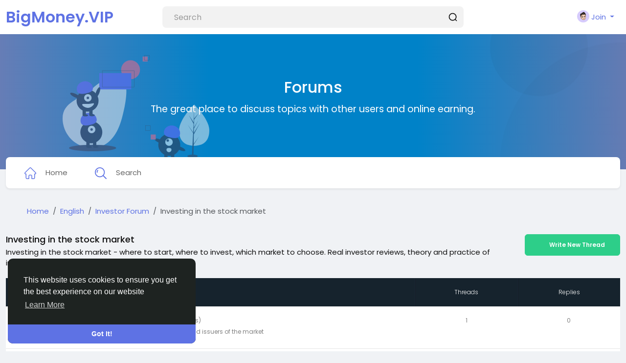

--- FILE ---
content_type: text/html; charset=UTF-8
request_url: https://bigmoney.vip/forums/41/Investor-Forum
body_size: 32764
content:
<!doctype html>

<html data-lang="en_us" >

  <head>

    <meta charset="UTF-8">
    <meta name="viewport" content="width=device-width, initial-scale=1">
    <meta name="generator" content="Sngine">
    <meta name="version" content="4.1.1">

    <!-- Title -->
    <title>Investing in the stock market | BigMoney.VIP</title>
    <!-- Title -->

    <!-- Meta -->
    <meta name="description" content="Investing in the stock market - where to start, where to invest, which market to choose. Real investor reviews, theory and practice of investing in stocks, bonds, futures.">
    <meta name="keywords" content="social network, make money online, make money, money online, to make money online, earn money online, make money from home, money from internet, ways to make money online, ways to make money from home">
    <!-- Meta -->

    <!-- OG-Meta -->
    <meta property="og:title" content="Investing in the stock market | BigMoney.VIP" />
    <meta property="og:description" content="Investing in the stock market - where to start, where to invest, which market to choose. Real investor reviews, theory and practice of investing in stocks, bonds, futures." />
    <meta property="og:site_name" content="BigMoney.VIP" />
    <meta property="og:image" content="https://bigmoney.vip/content/uploads/photos/2022/08/bigmoney_ab5dbeaf3a4d1c18a8d975a4814e54bc.jpg" />
    <!-- OG-Meta -->

    <!-- Twitter-Meta -->
    <meta name="twitter:card" content="summary_large_image">
    <meta name="twitter:title" content="Investing in the stock market | BigMoney.VIP" />
    <meta name="twitter:description" content="Investing in the stock market - where to start, where to invest, which market to choose. Real investor reviews, theory and practice of investing in stocks, bonds, futures." />
    <meta name="twitter:image" content="https://bigmoney.vip/content/uploads/photos/2022/08/bigmoney_ab5dbeaf3a4d1c18a8d975a4814e54bc.jpg" />
    <!-- Twitter-Meta -->

    <!-- Favicon -->
          <link rel="shortcut icon" href="https://bigmoney.vip/content/uploads/photos/2022/08/bigmoney_f8b9862c36ec344c48e168475405e6d2.jpg" />
        <!-- Favicon -->

    <!-- Fonts [Poppins|Tajawal|Font-Awesome] -->
    <link rel="preconnect" href="https://fonts.googleapis.com">
    <link rel="preconnect" href="https://fonts.gstatic.com" crossorigin>
          <link href="https://fonts.googleapis.com/css?family=Poppins:300,400,500,600,700" rel="stylesheet" crossorigin="anonymous" />
        <link rel="stylesheet" href="https://cdnjs.cloudflare.com/ajax/libs/font-awesome/7.0.0/css/all.min.css" integrity="sha512-DxV+EoADOkOygM4IR9yXP8Sb2qwgidEmeqAEmDKIOfPRQZOWbXCzLC6vjbZyy0vPisbH2SyW27+ddLVCN+OMzQ==" crossorigin="anonymous" referrerpolicy="no-referrer" />
    <!-- Fonts [Poppins|Tajawal|Font-Awesome] -->

    <!-- CSS -->
          <link href="https://bigmoney.vip/node_modules/bootstrap/dist/css/bootstrap.min.css" rel="stylesheet">
      <link href="https://bigmoney.vip/content/themes/default/css/style.min.css?v=4.1.1" rel="stylesheet">
        <!-- CSS -->

    <!-- CSS Customized -->
        <!-- CSS Customized -->

    <!-- Header Custom JavaScript -->
          <script>
        /* 
You can add your JavaScript code here

Example:

var x, y, z;
x = 1;
y = 2;
z = x + y;
*/
      </script>
        <!-- Header Custom JavaScript -->

    <!-- PWA -->
          <!-- unregister service worker -->
      <script>
        if ('serviceWorker' in navigator) {
          navigator.serviceWorker.getRegistrations().then(function(registrations) {
            for (let registration of registrations) {
              registration.unregister();
            }
          });
        }
      </script>
      <!-- unregister service worker -->
        <!-- PWA -->

</head>
  <body data-hash-tok="3Q1lG" data-hash-pos="4"  class=" visitor n_chat " >
      <!-- main wrapper -->
    <div class="main-wrapper">
      
      
      
      <!-- main-header -->
              <div class="main-header" style="padding-right: 0;" >
          <div class="container-fluid">
            <div class="row">

              <div class="col-7 col-md-4 col-lg-3">
                <!-- logo-wrapper -->
                <div class="logo-wrapper" >

                                      <!-- menu-icon -->
                    <a href="#" data-bs-toggle="sg-offcanvas" class="menu-icon d-block d-md-none">
                      <div class="svg-container header-icon" style="width:20px; height:20px; ">

  
    <svg height="384pt" viewBox="0 -53 384 384" width="384pt" xmlns="http://www.w3.org/2000/svg"><path d="m368 154.667969h-352c-8.832031 0-16-7.167969-16-16s7.167969-16 16-16h352c8.832031 0 16 7.167969 16 16s-7.167969 16-16 16zm0 0"/><path d="m368 32h-352c-8.832031 0-16-7.167969-16-16s7.167969-16 16-16h352c8.832031 0 16 7.167969 16 16s-7.167969 16-16 16zm0 0"/><path d="m368 277.332031h-352c-8.832031 0-16-7.167969-16-16s7.167969-16 16-16h352c8.832031 0 16 7.167969 16 16s-7.167969 16-16 16zm0 0"/></svg>
  
</div>                    </a>
                    <!-- menu-icon -->
                  
                  <!-- logo -->
                  <a href="https://bigmoney.vip" class="logo">
                                          BigMoney.VIP
                                      </a>
                  <!-- logo -->
                </div>
                <!-- logo-wrapper -->
              </div>

              <div class="col-5 col-md-8 col-lg-9">
                <div class="row">
                  <div class="col-md-7 col-lg-8">
                    <!-- search-wrapper -->
                                          <div class="search-wrapper d-none d-md-block">
  <form>
    <input id="search-input" type="text" class="form-control" placeholder='Search' autocomplete="off">
    <div class="search-input-icon">
      <div class="svg-container header-icon" style="width:20px; height:20px; ">

  
    <svg height="512" viewBox="0 0 24 24" width="512" xmlns="http://www.w3.org/2000/svg"><g id="_12" data-name="12"><path d="m21.71 20.29-2.83-2.82a9.52 9.52 0 1 0 -1.41 1.41l2.82 2.83a1 1 0 0 0 1.42 0 1 1 0 0 0 0-1.42zm-17.71-8.79a7.5 7.5 0 1 1 7.5 7.5 7.5 7.5 0 0 1 -7.5-7.5z"/></g></svg>
  
</div>    </div>
    <div id="search-results" class="dropdown-menu dropdown-widget dropdown-search js_dropdown-keepopen">
      <div class="dropdown-widget-header">
        <span class="title">Search Results</span>
      </div>
      <div class="dropdown-widget-body">
        <div class="loader loader_small ptb10"></div>
      </div>
      <a class="dropdown-widget-footer" id="search-results-all" href="https://bigmoney.vip/search/">See All Results</a>
    </div>
      </form>
</div>                                        <!-- search-wrapper -->
                  </div>
                  <div class="col-md-5 col-lg-4">
                    <!-- navbar-wrapper -->
                    <div class="navbar-wrapper">
                      <ul>
                        
                          <li class="dropdown">
                            <a href="#" class="dropdown-toggle user-menu float-end" data-bs-toggle="dropdown" data-display="static">
                              <img src="https://bigmoney.vip/content/themes/default/images/blank_profile_male.png">
                              <span>Join</span>
                            </a>
                            <div class="dropdown-menu dropdown-menu-end">
                              <a class="dropdown-item" href="https://bigmoney.vip/signin">
                                <div class="svg-container main-icon mr10" style="width:20px; height:20px; ">

  
    <svg height="512pt" viewBox="0 0 512 512" width="512pt" xmlns="http://www.w3.org/2000/svg"><path d="m218.667969 240h-202.667969c-8.832031 0-16-7.167969-16-16s7.167969-16 16-16h202.667969c8.832031 0 16 7.167969 16 16s-7.167969 16-16 16zm0 0"/><path d="m138.667969 320c-4.097657 0-8.191407-1.558594-11.308594-4.691406-6.25-6.253906-6.25-16.386719 0-22.636719l68.695313-68.691406-68.695313-68.671875c-6.25-6.253906-6.25-16.386719 0-22.636719s16.382813-6.25 22.636719 0l80 80c6.25 6.25 6.25 16.382813 0 22.636719l-80 80c-3.136719 3.132812-7.234375 4.691406-11.328125 4.691406zm0 0"/><path d="m341.332031 512c-23.53125 0-42.664062-19.136719-42.664062-42.667969v-384c0-18.238281 11.605469-34.515625 28.882812-40.511719l128.171875-42.730468c28.671875-8.789063 56.277344 12.480468 56.277344 40.578125v384c0 18.21875-11.605469 34.472656-28.863281 40.488281l-128.214844 42.753906c-4.671875 1.449219-9 2.089844-13.589844 2.089844zm128-480c-1.386719 0-2.558593.171875-3.816406.554688l-127.636719 42.558593c-4.183594 1.453125-7.210937 5.675781-7.210937 10.21875v384c0 7.277344 7.890625 12.183594 14.484375 10.113281l127.636718-42.558593c4.160157-1.453125 7.210938-5.675781 7.210938-10.21875v-384c0-5.867188-4.777344-10.667969-10.667969-10.667969zm0 0"/><path d="m186.667969 106.667969c-8.832031 0-16-7.167969-16-16v-32c0-32.363281 26.300781-58.667969 58.664062-58.667969h240c8.832031 0 16 7.167969 16 16s-7.167969 16-16 16h-240c-14.699219 0-26.664062 11.96875-26.664062 26.667969v32c0 8.832031-7.167969 16-16 16zm0 0"/><path d="m314.667969 448h-85.335938c-32.363281 0-58.664062-26.304688-58.664062-58.667969v-32c0-8.832031 7.167969-16 16-16s16 7.167969 16 16v32c0 14.699219 11.964843 26.667969 26.664062 26.667969h85.335938c8.832031 0 16 7.167969 16 16s-7.167969 16-16 16zm0 0"/></svg>
  
</div>                                Sign In
                              </a>
                                                              <a class="dropdown-item" href="https://bigmoney.vip/signup">
                                  <div class="svg-container main-icon mr10" style="width:20px; height:20px; ">

  
    <svg xmlns="http://www.w3.org/2000/svg" version="1.1" xmlns:xlink="http://www.w3.org/1999/xlink" xmlns:svgjs="http://svgjs.com/svgjs" width="512" height="512" x="0" y="0" viewBox="0 0 32 32" style="enable-background:new 0 0 512 512" xml:space="preserve" class=""><g><path d="M28 22.5h-3.5V19a1 1 0 0 0-2 0v3.5H19a1 1 0 0 0 0 2h3.5V28a1 1 0 0 0 2 0v-3.5H28a1 1 0 0 0 0-2z" fill="#5e72e4" data-original="#000000" class=""></path><path d="M16 29H6a1 1 0 0 1-1-1 11.013 11.013 0 0 1 11-11 8.025 8.025 0 1 0-4.289-1.258A13.012 13.012 0 0 0 3 28a3 3 0 0 0 3 3h10a1 1 0 0 0 0-2zM10 9a6 6 0 1 1 6 6 6.006 6.006 0 0 1-6-6z" fill="#5e72e4" data-original="#000000" class=""></path></g></svg>
  
</div>                                  Sign Up
                                </a>
                                                                                            <div class="d-block d-md-none">
                                  <div class="dropdown-divider"></div>
                                  <a class="dropdown-item" href="https://bigmoney.vip/search">
                                    <div class="svg-container main-icon mr10" style="width:20px; height:20px; ">

  
    <svg xmlns="http://www.w3.org/2000/svg" version="1.1" xmlns:xlink="http://www.w3.org/1999/xlink" xmlns:svgjs="http://svgjs.com/svgjs" width="512" height="512" x="0" y="0" viewBox="0 0 512 512" style="enable-background:new 0 0 512 512" xml:space="preserve" class=""><g><path d="M141.367 116.518c-7.384-7.39-19.364-7.39-26.748 0-27.416 27.416-40.891 65.608-36.975 104.79.977 9.761 9.2 17.037 18.803 17.037.631 0 1.267-.032 1.898-.095 10.398-1.04 17.983-10.316 16.943-20.707-2.787-27.845 6.722-54.92 26.079-74.278 7.39-7.383 7.39-19.364 0-26.747z" fill="#5e72e4" data-original="#000000" class=""></path><path d="M216.276 0C97.021 0 0 97.021 0 216.276s97.021 216.276 216.276 216.276 216.276-97.021 216.276-216.276S335.53 0 216.276 0zm0 394.719c-98.396 0-178.443-80.047-178.443-178.443S117.88 37.833 216.276 37.833c98.39 0 178.443 80.047 178.443 178.443s-80.047 178.443-178.443 178.443z" fill="#5e72e4" data-original="#000000" class=""></path><path d="M506.458 479.71 368.999 342.252c-7.39-7.39-19.358-7.39-26.748 0-7.39 7.384-7.39 19.364 0 26.748L479.71 506.458A18.848 18.848 0 0 0 493.084 512c4.843 0 9.679-1.847 13.374-5.542 7.389-7.384 7.389-19.364 0-26.748z" fill="#5e72e4" data-original="#000000" class=""></path></g></svg>
  
</div>                                    Search
                                  </a>
                                </div>
                                                                                            <div class="dropdown-divider"></div>
                                                                                                                                                            <div class="dropdown-item pointer js_theme-mode" data-mode="night">
                                    <div class="svg-container main-icon mr10" style="width:20px; height:20px; ">

  
    <svg xmlns="http://www.w3.org/2000/svg" version="1.1" xmlns:xlink="http://www.w3.org/1999/xlink" xmlns:svgjs="http://svgjs.com/svgjs" width="512" height="512" x="0" y="0" viewBox="0 0 24 24" style="enable-background:new 0 0 512 512" xml:space="preserve" class=""><g><g data-name="Layer 2"><g fill="#6ca4ff"><path d="M13 19a6.79 6.79 0 0 1-2.93-.65l-1.94-.92 1.95-.89a5 5 0 0 0 0-9.08l-1.95-.89 1.94-.92A6.79 6.79 0 0 1 13 5a7 7 0 0 1 0 14zm-.1-2a5 5 0 1 0 0-10 7 7 0 0 1 0 10z" fill="#5e72e4" data-original="#6ca4ff"></path><rect width="4" height="2" x="19" y="11" rx="1" fill="#5e72e4" data-original="#6ca4ff"></rect><rect width="4" height="2" x="16" y="5" rx="1" transform="rotate(-45 18.006 6.005)" fill="#5e72e4" data-original="#6ca4ff"></rect><rect width="2" height="4" x="12" y="2" rx="1" fill="#5e72e4" data-original="#6ca4ff"></rect><rect width="2" height="4" x="12" y="18" rx="1" fill="#5e72e4" data-original="#6ca4ff"></rect><rect width="2" height="4" x="17" y="16" rx="1" transform="rotate(-45 17.996 18.01)" fill="#5e72e4" data-original="#6ca4ff"></rect></g><path fill="#5e72e4" d="M8 19A7 7 0 0 1 8 5a6.79 6.79 0 0 1 2.93.65 7 7 0 0 1 0 12.71A6.85 6.85 0 0 1 8 19zM8 7a5 5 0 0 0 0 10 4.78 4.78 0 0 0 2.07-.45 5 5 0 0 0 0-9.09A4.72 4.72 0 0 0 8 7z" data-original="#0554f1" class=""></path><path fill="#5e72e4" d="M7 6h2v12H7z" data-original="#0554f1" class=""></path><path fill="#5e72e4" d="M10.5 6.55A5.82 5.82 0 0 0 8 6v12a5.82 5.82 0 0 0 2.5-.55 6 6 0 0 0 0-10.9z" data-original="#0554f1" class=""></path></g></g></svg>
  
</div>                                    <span class="js_theme-mode-text">Night Mode</span>
                                  </div>
                                                                                          </div>
                          </li>

                                              </ul>
                    </div>
                    <!-- navbar-wrapper -->
                  </div>
                </div>

              </div>
            </div>

          </div>
        </div>
            <!-- main-header -->

      <!-- ads -->
      
  
<!-- ads -->
<!-- page header -->
<div class="page-header">
  <img class="floating-img d-none d-md-block" src="https://bigmoney.vip/content/themes/default/images/headers/undraw_elements_cipa.svg">
  <div class="circle-2"></div>
  <div class="circle-3"></div>
  <div class="inner">
    <h2>Forums</h2>
    <p class="text-xlg">The great place to discuss topics with other users and online earning.</p>
  </div>
</div>
<!-- page header -->

<!-- page content -->
<div class="container-fluid sg-offcanvas" style="margin-top: -25px;">
  <div class="row">

    <!-- side panel -->
    <div class="col-12 d-block d-md-none sg-offcanvas-sidebar mt20">
      <div class="card main-side-nav-card">
  <div class="card-body with-nav">
    <ul class="main-side-nav">

      <!-- favorites -->
      <li >
                  <a href="https://bigmoney.vip">
            <div class="svg-container main-icon mr10" style="width:24px; height:24px; ">

  
    <svg xmlns="http://www.w3.org/2000/svg" version="1.1" xmlns:xlink="http://www.w3.org/1999/xlink" xmlns:svgjs="http://svgjs.com/svgjs" width="512" height="512" x="0" y="0" viewBox="0 0 442 442" style="enable-background:new 0 0 512 512" xml:space="preserve" class=""><g><path d="M171 336H70c-5.523 0-10 4.477-10 10s4.477 10 10 10h101c5.523 0 10-4.477 10-10s-4.477-10-10-10zM322 336H221c-5.523 0-10 4.477-10 10s4.477 10 10 10h101c5.522 0 10-4.477 10-10s-4.478-10-10-10zM322 86H70c-5.523 0-10 4.477-10 10s4.477 10 10 10h252c5.522 0 10-4.477 10-10s-4.478-10-10-10zM322 136H221c-5.523 0-10 4.477-10 10s4.477 10 10 10h101c5.522 0 10-4.477 10-10s-4.478-10-10-10zM322 186H221c-5.523 0-10 4.477-10 10s4.477 10 10 10h101c5.522 0 10-4.477 10-10s-4.478-10-10-10zM322 236H221c-5.523 0-10 4.477-10 10s4.477 10 10 10h101c5.522 0 10-4.477 10-10s-4.478-10-10-10zM322 286H221c-5.523 0-10 4.477-10 10s4.477 10 10 10h101c5.522 0 10-4.477 10-10s-4.478-10-10-10zM171 286H70c-5.523 0-10 4.477-10 10s4.477 10 10 10h101c5.523 0 10-4.477 10-10s-4.477-10-10-10zM171 136H70c-5.523 0-10 4.477-10 10v101c0 5.523 4.477 10 10 10h101c5.523 0 10-4.477 10-10V146c0-5.523-4.477-10-10-10zm-10 101H80v-81h81v81z" fill="#5e72e4" data-original="#000000"></path><path d="M422 76h-30V46c0-11.028-8.972-20-20-20H20C8.972 26 0 34.972 0 46v320c0 27.57 22.43 50 50 50h342c27.57 0 50-22.43 50-50V96c0-11.028-8.972-20-20-20zm0 290c0 16.542-13.458 30-30 30H50c-16.542 0-30-13.458-30-30V46h352v305c0 13.785 11.215 25 25 25 5.522 0 10-4.477 10-10s-4.478-10-10-10c-2.757 0-5-2.243-5-5V96h30v270z" fill="#5e72e4" data-original="#000000"></path></g></svg>
  
</div>News Feed
          </a>
              </li>

      
      
      
            <!-- favorites -->

      <!-- advertising -->
            <!-- advertising -->

      <!-- explore -->
      <li class="ptb5">
        <small class="text-muted">EXPLORE</small>
      </li>

      
              <li >
          <a href="https://bigmoney.vip/pages">
            <div class="svg-container main-icon mr10" style="width:24px; height:24px; ">

  
    <svg id="Layer_1" enable-background="new 0 0 32 32" height="512" viewBox="0 0 32 32" width="512" xmlns="http://www.w3.org/2000/svg"><path d="m26.9 18.6-2.1-5.2 2.1-5.1c.2-.5 0-1.1-.5-1.3-.1 0-.3 0-.4 0h-9v-2c0-.6-.4-1-1-1h-9v-1c0-.6-.4-1-1-1s-1 .4-1 1v26c0 .6.4 1 1 1s1-.4 1-1v-12h6c0 1.7 1.3 3 3 3h10c.6 0 1-.5 1-1 0-.1 0-.3-.1-.4zm-19.9-3.6v-9h8v9zm9 3c-.6 0-1-.4-1-1h1c.6 0 1-.4 1-1v-7h7.5l-1.7 4.1c-.1.2-.1.5 0 .8l1.7 4.2h-8.5z"/></svg>
  
</div>Pages
          </a>
        </li>
      
              <li >
          <a href="https://bigmoney.vip/groups">
            <div class="svg-container main-icon mr10" style="width:24px; height:24px; ">

  
    <svg xmlns="http://www.w3.org/2000/svg" version="1.1" xmlns:xlink="http://www.w3.org/1999/xlink" xmlns:svgjs="http://svgjs.com/svgjs" width="512" height="512" x="0" y="0" viewBox="0 0 372.483 372.483" style="enable-background:new 0 0 512 512" xml:space="preserve" class=""><g><path d="M372.482 263.045c0-21.796-6.527-42.842-18.877-60.863-8.883-12.962-20.322-23.726-33.578-31.725 15.607-14.78 25.372-35.67 25.372-58.811 0-44.684-36.354-81.038-81.037-81.038-26.496 0-51.316 13.104-66.392 34.615-3.831-.558-7.745-.859-11.729-.859s-7.897.302-11.728.859c-15.077-21.511-39.897-34.615-66.392-34.615-44.684 0-81.038 36.354-81.038 81.038 0 23.141 9.765 44.031 25.373 58.811-13.257 7.998-24.696 18.763-33.578 31.724C6.528 220.203 0 241.249 0 263.045v45.075h78.121v33.755h216.242V308.12h78.12v-45.075h-.001zM264.362 50.609c33.656 0 61.037 27.381 61.037 61.038s-27.381 61.038-61.037 61.038c-.603 0-1.206-.009-1.81-.027.046-.128.084-.259.129-.387a80.237 80.237 0 0 0 2.608-9.087c.049-.22.105-.438.152-.659.181-.836.34-1.68.495-2.526.073-.4.148-.799.215-1.2a81.406 81.406 0 0 0 .547-3.862c.079-.672.156-1.345.219-2.022.064-.691.112-1.383.158-2.076.036-.546.081-1.09.106-1.639.055-1.177.086-2.356.09-3.536 0-.087.007-.172.007-.26 0-.047-.004-.094-.004-.141a82.586 82.586 0 0 0-.091-3.597c-.016-.347-.037-.693-.057-1.039a83.979 83.979 0 0 0-.231-3.03c-.022-.228-.04-.456-.063-.683-3.022-29.209-21.475-54.21-48.095-65.774 11.471-12.887 28.063-20.531 45.625-20.531zm-99.24 37.522c.195-.071.392-.138.587-.208a58.805 58.805 0 0 1 4.273-1.347 60.923 60.923 0 0 1 16.257-2.216 61.173 61.173 0 0 1 17.3 2.516 61.303 61.303 0 0 1 3.247 1.055c.189.067.378.131.566.2 20.413 7.549 35.718 25.716 39.182 47.763l.079.53c.111.747.204 1.5.287 2.255.03.278.062.555.089.834.066.689.115 1.383.159 2.079.018.298.043.595.057.894.042.889.065 1.783.068 2.682 0 .078.005.154.005.232l-.002.109c-.002.87-.028 1.734-.066 2.595-.012.271-.024.542-.04.812-.047.832-.109 1.66-.189 2.482-.031.318-.073.635-.109.952a63.987 63.987 0 0 1-.203 1.591c-.058.411-.116.823-.182 1.232a60.171 60.171 0 0 1-.907 4.486 61.492 61.492 0 0 1-.637 2.42c-.091.319-.176.64-.272.956-.139.46-.289.916-.438 1.372-.12.365-.243.728-.37 1.09-.144.411-.286.823-.438 1.231-.259.693-.531 1.38-.814 2.061-.126.304-.26.605-.391.908a59.694 59.694 0 0 1-.765 1.689l-.093.198c-.095.198-.189.397-.286.595a58.174 58.174 0 0 1-.92 1.793c-.123.23-.242.463-.368.692a61.358 61.358 0 0 1-1.098 1.909c-.146.244-.29.489-.439.73-.4.649-.811 1.291-1.234 1.923-.263.393-.538.778-.81 1.165-.231.328-.461.657-.698.98a62.132 62.132 0 0 1-1.592 2.074c-.336.42-.675.838-1.021 1.249-.215.255-.436.505-.655.756-.36.413-.719.827-1.089 1.23-.22.239-.448.469-.672.705a62.432 62.432 0 0 1-1.846 1.865c-.373.361-.744.723-1.126 1.074-.264.243-.535.479-.804.718a60.414 60.414 0 0 1-2.017 1.718c-.543.442-1.093.875-1.652 1.299-.152.115-.302.232-.455.346-10.16 7.553-22.736 12.03-36.34 12.03-13.605 0-26.183-4.478-36.343-12.033-.15-.112-.297-.227-.446-.34a59.826 59.826 0 0 1-1.659-1.305c-.229-.187-.458-.374-.684-.564a63.729 63.729 0 0 1-1.333-1.155c-.267-.238-.537-.472-.8-.714-.383-.352-.755-.715-1.129-1.076a61.645 61.645 0 0 1-1.852-1.871c-.221-.233-.447-.46-.664-.696-.371-.404-.73-.819-1.09-1.232-.219-.251-.439-.5-.654-.755a63.823 63.823 0 0 1-1.676-2.081c-.317-.41-.63-.823-.937-1.241-.237-.324-.468-.654-.699-.983-.272-.386-.546-.77-.808-1.162a60.8 60.8 0 0 1-1.239-1.93c-.147-.239-.289-.48-.433-.721a60.982 60.982 0 0 1-1.089-1.892c-.129-.235-.251-.474-.378-.71a62.075 62.075 0 0 1-.922-1.798c-.106-.215-.209-.432-.312-.648l-.046-.099a60.047 60.047 0 0 1-.801-1.769c-.123-.283-.248-.565-.366-.849a61.796 61.796 0 0 1-.832-2.106c-.143-.382-.275-.768-.41-1.153a59.594 59.594 0 0 1-.404-1.192c-.141-.432-.283-.864-.415-1.298a59.234 59.234 0 0 1-.558-1.959c-.123-.461-.234-.926-.347-1.39a58.13 58.13 0 0 1-.254-1.097c-.1-.45-.201-.899-.291-1.351a59.653 59.653 0 0 1-.38-2.124c-.062-.384-.116-.769-.171-1.153a60.374 60.374 0 0 1-.219-1.715c-.032-.283-.069-.566-.098-.849a60.987 60.987 0 0 1-.194-2.544c-.014-.245-.025-.49-.036-.735a60.986 60.986 0 0 1-.07-2.745c0-.986.028-1.965.075-2.94.013-.265.035-.528.05-.792.044-.732.097-1.462.167-2.188.024-.253.053-.505.08-.757.086-.786.183-1.568.299-2.345.022-.151.044-.303.068-.454 3.453-22.06 18.761-40.239 39.182-47.793zM47.083 111.647c0-33.656 27.381-61.038 61.038-61.038 17.563 0 34.154 7.645 45.625 20.529-26.629 11.568-45.086 36.581-48.099 65.802-.021.198-.036.397-.055.596a81.183 81.183 0 0 0-.239 3.137c-.018.32-.038.639-.053.96a82.727 82.727 0 0 0-.096 3.77c0 1.276.037 2.549.097 3.821.024.512.066 1.019.099 1.528.049.732.099 1.464.167 2.194.06.649.134 1.294.21 1.939a78.833 78.833 0 0 0 .547 3.878c.073.433.153.865.232 1.297.15.816.303 1.63.477 2.437.058.266.124.53.184.795a80.085 80.085 0 0 0 2.526 8.81c.064.185.12.372.185.556-.603.018-1.207.027-1.809.027-33.655-.001-61.036-27.382-61.036-61.038zm47.805 127.501c-.22.347-.43.7-.646 1.049-.457.738-.91 1.478-1.348 2.225-.245.417-.481.837-.719 1.257a106.539 106.539 0 0 0-1.865 3.416c-.364.697-.719 1.398-1.067 2.101-.219.442-.437.883-.649 1.327-.354.741-.695 1.488-1.032 2.236-.183.407-.371.811-.548 1.22-.39.896-.762 1.799-1.127 2.705-.107.265-.221.527-.325.792a106.116 106.116 0 0 0-1.326 3.553c-.096.273-.182.549-.277.822-.316.918-.624 1.839-.915 2.764-.133.425-.256.852-.384 1.278-.235.784-.466 1.569-.683 2.359-.129.47-.252.941-.375 1.413a98.632 98.632 0 0 0-.568 2.281 107.844 107.844 0 0 0-.822 3.776c-.093.467-.189.934-.276 1.403-.157.846-.298 1.696-.435 2.547-.064.4-.135.798-.195 1.198a107.15 107.15 0 0 0-.497 3.762l-.004.045c-.129 1.145-.24 2.292-.333 3.443H20v-25.075c0-34.258 19.694-65.013 50.548-79.631a80.517 80.517 0 0 0 37.572 9.271c3.92 0 7.852-.29 11.754-.864a82.73 82.73 0 0 0 1.866 2.567c.216.283.44.559.66.839a80.733 80.733 0 0 0 1.935 2.39c.271.321.549.635.825.952a80.407 80.407 0 0 0 2.92 3.181 84.246 84.246 0 0 0 1.793 1.794c.228.221.443.455.673.674-.869.525-1.73 1.063-2.583 1.612-.139.089-.275.183-.413.273-.853.554-1.697 1.12-2.533 1.697-.289.2-.577.402-.865.604-.745.525-1.482 1.059-2.213 1.602-.231.172-.465.34-.694.514-.93.703-1.849 1.419-2.756 2.151-.198.16-.392.325-.59.487a105.209 105.209 0 0 0-2.961 2.515 110.57 110.57 0 0 0-2.096 1.896c-.18.167-.364.331-.543.5a106.62 106.62 0 0 0-2.506 2.438c-.214.215-.423.434-.635.65-.63.643-1.253 1.293-1.868 1.952-.244.262-.488.524-.73.789-.692.756-1.374 1.522-2.045 2.299-.105.122-.214.24-.319.363-.765.893-1.513 1.803-2.251 2.722-.206.256-.407.516-.61.775-.555.705-1.102 1.417-1.64 2.136-.208.278-.417.554-.622.834a111.81 111.81 0 0 0-2.074 2.913 107.357 107.357 0 0 0-2.111 3.208zm3.233 82.728V296.801c0-1.11.021-2.216.062-3.319.013-.363.042-.723.06-1.085.036-.736.07-1.473.124-2.206.033-.445.083-.886.123-1.33.058-.646.11-1.293.182-1.935.053-.47.122-.937.182-1.406.078-.611.151-1.223.241-1.831.073-.484.161-.964.241-1.446.098-.586.189-1.174.299-1.757.093-.493.201-.981.302-1.472.116-.566.227-1.134.354-1.696.112-.496.24-.987.36-1.481.135-.55.264-1.103.409-1.65.132-.497.278-.989.418-1.482.152-.537.3-1.075.462-1.608.151-.496.317-.988.476-1.481.17-.523.335-1.047.514-1.566.17-.491.353-.978.531-1.465.188-.514.372-1.03.569-1.54.188-.485.388-.964.583-1.446.205-.503.407-1.009.621-1.508.207-.481.425-.957.64-1.433.221-.491.44-.984.67-1.47.225-.475.461-.944.694-1.415.238-.48.473-.961.719-1.436.243-.468.496-.93.747-1.393.254-.469.505-.938.767-1.402.26-.46.53-.913.797-1.368.27-.458.538-.917.817-1.371.277-.451.563-.895.848-1.341.286-.447.57-.894.864-1.336s.596-.878.898-1.314c.301-.435.601-.87.909-1.3.31-.432.629-.858.948-1.285.316-.423.631-.846.954-1.263.326-.421.66-.836.994-1.252.331-.412.663-.823 1.001-1.229a92.08 92.08 0 0 1 1.037-1.213c.347-.401.695-.802 1.05-1.198.355-.396.718-.786 1.08-1.176.362-.389.724-.776 1.093-1.158.37-.384.747-.762 1.125-1.139.377-.377.756-.752 1.14-1.123.383-.369.772-.733 1.163-1.096a94.02 94.02 0 0 1 1.185-1.085c.398-.356.8-.707 1.205-1.056.406-.351.815-.7 1.228-1.044a87.18 87.18 0 0 1 1.244-1.014c.421-.338.845-.673 1.273-1.004a102.037 102.037 0 0 1 2.598-1.931 87.936 87.936 0 0 1 4.022-2.714 85.066 85.066 0 0 1 2.787-1.701 89.436 89.436 0 0 1 4.357-2.391c.476-.245.954-.486 1.436-.723.379-.186.762-.366 1.145-.547a80.516 80.516 0 0 0 37.572 9.27 80.513 80.513 0 0 0 37.572-9.27c.38.18.76.359 1.136.543a98.535 98.535 0 0 1 2.933 1.507 89.056 89.056 0 0 1 2.858 1.605 84.334 84.334 0 0 1 2.786 1.701 83.62 83.62 0 0 1 2.711 1.794 82.258 82.258 0 0 1 2.632 1.884 82.487 82.487 0 0 1 2.554 1.972c.42.337.838.676 1.252 1.02.411.342.817.689 1.221 1.038a81.497 81.497 0 0 1 2.388 2.139c.394.366.787.734 1.174 1.107.381.367.756.739 1.129 1.112.38.38.76.761 1.133 1.147.366.38.727.764 1.086 1.15.366.393.731.787 1.089 1.186.352.392.697.789 1.041 1.187.351.405.702.811 1.045 1.223.337.403.666.812.995 1.221.336.418.672.835 1 1.259.322.415.635.836.949 1.257.32.428.64.857.952 1.291.307.427.606.861.905 1.294.303.438.607.876.902 1.32.292.439.574.883.858 1.327.287.449.575.897.854 1.351.276.449.542.905.81 1.359.27.458.542.915.803 1.378.261.462.511.93.764 1.396.252.465.506.929.749 1.398.246.474.48.955.718 1.434.233.471.47.941.695 1.417.23.486.448.977.668 1.467.216.479.435.955.642 1.438.213.495.412.996.616 1.496.198.486.4.97.589 1.46.196.507.379 1.02.566 1.532.179.489.362.976.532 1.469.18.521.346 1.048.516 1.573.159.491.324.98.474 1.475.163.533.31 1.072.463 1.609.14.493.286.984.418 1.481.145.547.274 1.099.409 1.65.121.493.248.985.36 1.481.127.562.237 1.129.354 1.694.101.491.209.98.302 1.474.109.578.199 1.161.297 1.743.081.487.171.971.244 1.461.09.603.162 1.211.24 1.817.061.473.131.943.184 1.418.072.642.124 1.289.182 1.935.04.444.09.885.123 1.33.055.733.088 1.471.124 2.208.018.361.047.721.06 1.083.041 1.103.062 2.209.062 3.319v25.076H98.121zm195.894-33.756a108.426 108.426 0 0 0-.836-7.263c-.057-.381-.125-.759-.186-1.139-.139-.871-.284-1.74-.445-2.606-.085-.456-.178-.91-.269-1.365-.157-.791-.321-1.58-.496-2.366a112.45 112.45 0 0 0-1.273-5.121c-.219-.798-.453-1.592-.691-2.385-.126-.418-.246-.837-.377-1.254-.295-.939-.607-1.873-.928-2.805-.09-.26-.172-.523-.264-.783a106.772 106.772 0 0 0-1.33-3.564c-.1-.253-.209-.503-.311-.756-.369-.917-.747-1.832-1.142-2.74-.175-.403-.36-.801-.54-1.202-.34-.756-.684-1.509-1.042-2.257-.209-.438-.425-.873-.64-1.308a108.105 108.105 0 0 0-1.774-3.435c-.38-.703-.77-1.401-1.166-2.097-.238-.418-.473-.836-.716-1.251-.44-.751-.895-1.494-1.355-2.236-.214-.346-.422-.695-.64-1.038a108.775 108.775 0 0 0-2.113-3.209 112.589 112.589 0 0 0-2.075-2.914c-.204-.278-.412-.553-.618-.829-.541-.723-1.09-1.437-1.647-2.145-.201-.255-.4-.513-.604-.766-.739-.922-1.49-1.834-2.257-2.729-.1-.116-.203-.229-.303-.345a108.121 108.121 0 0 0-4.663-5.062c-.209-.213-.414-.428-.625-.639a109.229 109.229 0 0 0-2.513-2.444c-.175-.165-.355-.325-.531-.489a111.41 111.41 0 0 0-2.107-1.906c-.27-.238-.542-.474-.814-.71a108.283 108.283 0 0 0-2.146-1.804c-.197-.161-.39-.326-.588-.486a107.65 107.65 0 0 0-2.754-2.15c-.232-.175-.468-.345-.701-.518a108.153 108.153 0 0 0-5.584-3.884c-.148-.096-.293-.196-.441-.291-.852-.547-1.71-1.084-2.578-1.608.224-.213.434-.44.655-.656.62-.6 1.229-1.21 1.829-1.83a75.455 75.455 0 0 0 2.919-3.182c.268-.307.537-.612.8-.924a80.581 80.581 0 0 0 1.964-2.426c.21-.268.425-.532.631-.803a83.427 83.427 0 0 0 1.875-2.577c3.902.573 7.834.863 11.754.863a80.502 80.502 0 0 0 37.572-9.271c30.855 14.618 50.548 45.373 50.548 79.631v25.074h-58.464z" fill="#5e72e4" data-original="#000000" class=""></path></g></svg>
  
</div>Groups
          </a>
        </li>
      
              <li >
          <a href="https://bigmoney.vip/events">
            <div class="svg-container main-icon mr10" style="width:24px; height:24px; ">

  
    <svg xmlns="http://www.w3.org/2000/svg" version="1.1" xmlns:xlink="http://www.w3.org/1999/xlink" xmlns:svgjs="http://svgjs.com/svgjs" width="512" height="512" x="0" y="0" viewBox="0 0 512 512" style="enable-background:new 0 0 512 512" xml:space="preserve" class=""><g><path d="M279 364c0 22.056 17.944 40 40 40h47c22.056 0 40-17.944 40-40v-47c0-22.056-17.944-40-40-40h-47c-22.056 0-40 17.944-40 40v47zm40-47h47l.025 46.999L366 364h-47v-47z" fill="#5e72e4" data-original="#000000" class=""></path><circle cx="386" cy="210" r="20" fill="#5e72e4" data-original="#000000" class=""></circle><circle cx="299" cy="210" r="20" fill="#5e72e4" data-original="#000000" class=""></circle><path d="M492 352c11.046 0 20-8.954 20-20V120c0-44.112-35.888-80-80-80h-26V20c0-11.046-8.954-20-20-20s-20 8.954-20 20v20h-91V20c0-11.046-8.954-20-20-20s-20 8.954-20 20v20h-90V20c0-11.046-8.954-20-20-20s-20 8.954-20 20v20H80C35.888 40 0 75.888 0 120v312c0 44.112 35.888 80 80 80h352c44.112 0 80-35.888 80-80 0-11.046-8.954-20-20-20s-20 8.954-20 20c0 22.056-17.944 40-40 40H80c-22.056 0-40-17.944-40-40V120c0-22.056 17.944-40 40-40h25v20c0 11.046 8.954 20 20 20s20-8.954 20-20V80h90v20c0 11.046 8.954 20 20 20s20-8.954 20-20V80h91v20c0 11.046 8.954 20 20 20s20-8.954 20-20V80h26c22.056 0 40 17.944 40 40v212c0 11.046 8.954 20 20 20z" fill="#5e72e4" data-original="#000000" class=""></path><circle cx="125" cy="384" r="20" fill="#5e72e4" data-original="#000000" class=""></circle><circle cx="125" cy="210" r="20" fill="#5e72e4" data-original="#000000" class=""></circle><circle cx="125" cy="297" r="20" fill="#5e72e4" data-original="#000000" class=""></circle><circle cx="212" cy="297" r="20" fill="#5e72e4" data-original="#000000" class=""></circle><circle cx="212" cy="210" r="20" fill="#5e72e4" data-original="#000000" class=""></circle><circle cx="212" cy="384" r="20" fill="#5e72e4" data-original="#000000" class=""></circle></g></svg>
  
</div>Events
          </a>
        </li>
      
              <li >
          <a href="https://bigmoney.vip/reels">
            <div class="svg-container main-icon mr10" style="width:24px; height:24px; ">

  
    <?xml version="1.0" standalone="no"?>
<!DOCTYPE svg PUBLIC "-//W3C//DTD SVG 20010904//EN"
 "http://www.w3.org/TR/2001/REC-SVG-20010904/DTD/svg10.dtd">
<svg version="1.0" xmlns="http://www.w3.org/2000/svg"
 width="512.000000pt" height="512.000000pt" viewBox="0 0 512.000000 512.000000"
 preserveAspectRatio="xMidYMid meet">

<g transform="translate(0.000000,512.000000) scale(0.100000,-0.100000)"
fill="#000000" stroke="none">
<path d="M761 5099 c-356 -75 -636 -342 -733 -699 l-23 -85 0 -1750 0 -1750
23 -90 c30 -119 106 -271 183 -368 121 -152 317 -278 509 -329 l85 -23 1700
-3 c1269 -2 1723 0 1790 9 313 41 585 237 725 524 27 55 60 141 72 190 l23 90
0 1745 0 1745 -23 90 c-78 311 -321 574 -622 675 -153 51 -101 50 -1920 49
-1650 0 -1697 -1 -1789 -20z m817 -779 c183 -247 332 -452 332 -455 0 -3 -351
-5 -780 -5 l-780 0 0 163 c0 171 10 258 39 343 54 161 199 306 364 364 86 30
147 38 328 39 l165 1 332 -450z m1499 20 c173 -234 323 -437 334 -452 l20 -28
-538 0 -538 1 -325 441 c-179 242 -329 447 -333 455 -7 11 78 13 529 11 l537
-3 314 -425z m1196 415 c223 -39 409 -209 472 -431 12 -43 19 -115 22 -262 l5
-202 -452 2 -453 3 -329 445 c-180 244 -328 448 -328 452 0 5 222 8 493 8 374
-1 511 -4 570 -15z m492 -2565 c0 -1425 2 -1359 -55 -1485 -59 -129 -164 -234
-297 -297 -128 -60 -70 -59 -1894 -55 -1497 2 -1669 4 -1716 19 -217 67 -366
215 -429 424 -17 55 -19 142 -21 1374 -2 723 -1 1320 1 1327 4 11 418 13 2208
11 l2203 -3 0 -1315z"/>
<path d="M1930 2889 c-20 -11 -47 -37 -60 -56 l-25 -37 -3 -854 c-2 -852 -2
-855 19 -899 31 -64 91 -97 167 -91 54 4 97 28 772 418 393 227 723 420 734
429 30 26 56 87 56 131 0 50 -30 112 -67 138 -33 23 -1358 789 -1420 821 -55
27 -126 28 -173 0z m723 -723 c218 -127 397 -233 397 -236 0 -5 -779 -459
-852 -497 -5 -2 -8 221 -8 497 l0 500 33 -17 c19 -10 212 -121 430 -247z"/>
</g>
</svg>

  
</div>Reels
          </a>
        </li>
      
      
              <li >
          <a href="https://bigmoney.vip/blogs">
            <div class="svg-container main-icon mr10" style="width:24px; height:24px; ">

  
    <svg xmlns="http://www.w3.org/2000/svg" version="1.1" xmlns:xlink="http://www.w3.org/1999/xlink" xmlns:svgjs="http://svgjs.com/svgjs" width="512" height="512" x="0" y="0" viewBox="0 0 24 24" style="enable-background:new 0 0 512 512" xml:space="preserve" class=""><g><path d="M21.75 5v14A3.75 3.75 0 0 1 18 22.75H6A3.75 3.75 0 0 1 2.25 19V5A3.75 3.75 0 0 1 6 1.25h12A3.75 3.75 0 0 1 21.75 5zm-1.5 0A2.25 2.25 0 0 0 18 2.75H6A2.25 2.25 0 0 0 3.75 5v14A2.25 2.25 0 0 0 6 21.25h12A2.25 2.25 0 0 0 20.25 19z" fill="#5e72e4" data-original="#000000" class=""></path><path d="M12 5.25a.75.75 0 0 1 0 1.5H7a.75.75 0 0 1 0-1.5zM17 9.25a.75.75 0 0 1 0 1.5H7a.75.75 0 0 1 0-1.5zM17 13.25a.75.75 0 0 1 0 1.5H7a.75.75 0 0 1 0-1.5zM17 17.25a.75.75 0 0 1 0 1.5H7a.75.75 0 0 1 0-1.5z" fill="#5e72e4" data-original="#000000" class=""></path></g></svg>
  
</div>Blogs
          </a>
        </li>
      
              <li>
          <a href="https://bigmoney.vip/market">
            <div class="svg-container main-icon mr10" style="width:24px; height:24px; ">

  
    <svg xmlns="http://www.w3.org/2000/svg" version="1.1" xmlns:xlink="http://www.w3.org/1999/xlink" xmlns:svgjs="http://svgjs.com/svgjs" width="512" height="512" x="0" y="0" viewBox="0 0 32 32" style="enable-background:new 0 0 512 512" xml:space="preserve" class=""><g><path fill="#5e72e4" d="m29.241 10.407-2.803-6.583a2.996 2.996 0 0 0-2.76-1.825H8.525a3.004 3.004 0 0 0-2.736 1.769l-2.968 6.594c-.809 1.405-.382 3.195.969 4.017.067.041.14.071.209.108v12.512c0 1.654 1.346 3 3 3H25c1.654 0 3-1.346 3-3V14.487c.082-.044.167-.081.246-.131 1.305-.812 1.743-2.572.995-3.949zM18 28v-5h4v5zm8-1c0 .551-.449 1-1 1h-1v-5c0-1.103-.897-2-2-2h-4c-1.103 0-2 .897-2 2v5H7c-.551 0-1-.449-1-1V15a4.24 4.24 0 0 0 3.094-1.334c1.094 1 2.559 1.503 4.026 1.327 1.305-.158 2.258-.811 2.879-1.416.622.604 1.575 1.257 2.879 1.416.194.023.388.035.582.035 1.265 0 2.495-.495 3.444-1.362A4.24 4.24 0 0 0 25.998 15v12zm1.188-14.341a2.246 2.246 0 0 1-3.265-1.044 1.001 1.001 0 0 0-.843-.612.985.985 0 0 0-.93.47c-.666 1.074-1.858 1.672-3.029 1.534-1.417-.172-2.18-1.383-2.263-1.521a.999.999 0 0 0-1.716 0c-.083.138-.845 1.349-2.263 1.521-1.175.139-2.364-.46-3.029-1.534a.981.981 0 0 0-.93-.47.999.999 0 0 0-.843.612 2.244 2.244 0 0 1-3.246 1.056c-.423-.257-.544-.867-.264-1.331a.896.896 0 0 0 .056-.106l2.99-6.645c.161-.358.519-.589.912-.589h15.152c.402 0 .763.239.92.608l2.823 6.631a.776.776 0 0 0 .052.104c.264.463.137 1.053-.285 1.316z" data-original="#0c474d"></path><path fill="#3cacb6" d="M12 19H9a1 1 0 0 1 0-2h3a1 1 0 0 1 0 2z" data-original="#3cacb6" class=""></path></g></svg>
  
</div>Market
          </a>
        </li>
      
              <li >
          <a href="https://bigmoney.vip/funding">
            <div class="svg-container main-icon mr10" style="width:24px; height:24px; ">

  
    <svg xmlns="http://www.w3.org/2000/svg" version="1.1" xmlns:xlink="http://www.w3.org/1999/xlink" xmlns:svgjs="http://svgjs.com/svgjs" width="512" height="512" x="0" y="0" viewBox="0 0 512 512" style="enable-background:new 0 0 512 512" xml:space="preserve" class=""><g><path d="M402.404 248.614c-16.437-25.669-35.331-45.405-55.106-58.136 8.175-6.394 13.444-16.335 13.444-27.489 0-12.955-7.105-24.275-17.622-30.297L387.694 46.2l-4.778-6.062c-35.33-44.833-66.707-32.679-91.922-22.911-11.718 4.539-22.787 8.827-33.977 7.866l-1.026-.088-1.026.088c-11.226.964-21.833-3.357-33.068-7.931-23.857-9.711-53.547-21.798-88.83 22.976l-4.597 5.833 40.824 86.472c-10.755 5.957-18.055 17.414-18.055 30.546 0 11.154 5.27 21.095 13.445 27.489-19.772 12.73-38.663 32.464-55.095 58.129-27.768 43.367-44.346 96.657-44.346 142.55 0 32.279 8.345 59.556 24.132 78.883 18.408 22.534 45.694 33.96 81.101 33.96h171.058c35.403 0 62.687-11.424 81.093-33.954 15.787-19.324 24.131-46.598 24.131-78.872-.001-45.895-16.582-99.188-44.354-142.56zM212.847 39.39c12.491 5.084 26.612 10.835 43.145 9.693 16.317 1.122 30.831-4.503 43.672-9.478 22.465-8.703 37.83-14.652 59.511 9.546l-40.68 78.935H193.776L156.605 49.35c21.304-24.179 34.811-18.685 56.242-9.96zm-26.676 134.503c-6.029 0-10.934-4.891-10.934-10.904 0-5.91 5.007-10.904 10.934-10.904H325.81c5.926 0 10.933 4.994 10.933 10.904 0 6.013-4.904 10.904-10.933 10.904H216.057zm217.87 280.969C390.414 471.542 369.384 480 341.534 480H170.476c-67.14 0-81.233-48.314-81.233-88.844 0-40.875 15.541-90.538 40.557-129.609 25.903-40.454 57.342-63.655 86.258-63.655h79.866c64.127 0 126.834 110.674 126.834 193.281 0 26.678-6.473 48.701-18.717 63.689zM232.824 315.178c0 12.261 5.152 14.98 25.626 19.283 17.802 3.742 44.705 9.396 44.705 42.794 0 19.949-14.952 36.766-35.165 41.623v21.929h-23.999v-21.929c-20.214-4.856-35.166-21.674-35.166-41.623h23.999c0 10.499 10.393 19.04 23.167 19.04 12.773 0 23.166-8.541 23.166-19.04 0-12.28-5.155-15.002-25.642-19.308-17.796-3.74-44.689-9.393-44.689-42.77 0-19.948 14.952-36.766 35.166-41.622v-21.929h23.999v21.929c20.213 4.856 35.165 21.674 35.165 41.622h-23.999c0-10.498-10.393-19.039-23.166-19.039-12.774.001-23.167 8.542-23.167 19.04z" fill="#5e72e4" data-original="#000000" class=""></path></g></svg>
  
</div>Funding
          </a>
        </li>
      
              <li >
          <a href="https://bigmoney.vip/offers">
            <div class="svg-container main-icon mr10" style="width:24px; height:24px; ">

  
    <svg xmlns="http://www.w3.org/2000/svg" version="1.1" xmlns:xlink="http://www.w3.org/1999/xlink" xmlns:svgjs="http://svgjs.com/svgjs" width="512" height="512" x="0" y="0" viewBox="0 0 512 512" style="enable-background:new 0 0 512 512" xml:space="preserve" class=""><g><path d="m203.556 345.012 70.71-212.133c2.619-7.859-1.628-16.354-9.487-18.974-7.858-2.619-16.354 1.628-18.974 9.487l-70.71 212.133c-2.619 7.859 1.628 16.354 9.487 18.974 1.573.524 3.173.773 4.745.773 6.28.001 12.133-3.974 14.229-10.26zM309.533 279.203c24.813 0 45-20.187 45-45s-20.187-45-45-45-45 20.187-45 45 20.187 45 45 45zm0-60c8.271 0 15 6.729 15 15s-6.729 15-15 15-15-6.729-15-15 6.729-15 15-15zM139.827 189.203c-24.813 0-45 20.187-45 45s20.187 45 45 45 45-20.187 45-45-20.186-45-45-45zm0 60c-8.271 0-15-6.729-15-15s6.729-15 15-15 15 6.729 15 15-6.728 15-15 15z" fill="#5e72e4" data-original="#000000" class=""></path><path d="m509 186-52.307-69.743 2.041-14.283a15 15 0 0 0-4.243-12.728l-31.82-31.82 31.819-31.82c5.858-5.857 5.858-15.355 0-21.213-5.857-5.857-15.355-5.857-21.213 0l-31.819 31.82-31.82-31.82A15.016 15.016 0 0 0 356.91.15L208.417 21.363a15 15 0 0 0-8.485 4.243L16.084 209.454c-21.445 21.444-21.445 56.338 0 77.782L171.647 442.8A54.866 54.866 0 0 0 182 450.918V457c0 30.327 24.673 55 55 55h220c30.327 0 55-24.673 55-55V195c0-3.245-1.053-6.404-3-9zM37.297 266.023c-9.748-9.748-9.748-25.608 0-35.356L217.609 50.355 353.727 30.91l26.517 26.517-21.213 21.213-10.607-10.607c-5.857-5.857-15.355-5.857-21.213 0s-5.858 15.355 0 21.213l42.427 42.427c2.929 2.929 6.768 4.394 10.606 4.394s7.678-1.465 10.606-4.394c5.858-5.857 5.858-15.355 0-21.213l-10.607-10.607 21.213-21.213 26.517 26.517-19.446 136.118-180.311 180.312c-4.722 4.722-11 7.322-17.678 7.322s-12.956-2.601-17.678-7.322zM482 457c0 13.785-11.215 25-25 25H237c-13.164 0-23.976-10.228-24.925-23.154 13.567-.376 27.022-5.714 37.353-16.046l183.848-183.848a15 15 0 0 0 4.243-8.485l13.173-92.21L482 200z" fill="#5e72e4" data-original="#000000" class=""></path></g></svg>
  
</div>Offers
          </a>
        </li>
      
              <li >
          <a href="https://bigmoney.vip/jobs">
            <div class="svg-container main-icon mr10" style="width:24px; height:24px; ">

  
    <svg xmlns="http://www.w3.org/2000/svg" version="1.1" xmlns:xlink="http://www.w3.org/1999/xlink" xmlns:svgjs="http://svgjs.com/svgjs" width="512" height="512" x="0" y="0" viewBox="0 0 50 50" style="enable-background:new 0 0 512 512" xml:space="preserve" class=""><g><g fill="#26d701"><path fill-rule="evenodd" d="M24.892 2.604h.217c1.871 0 3.432 0 4.671.167 1.308.176 2.49.562 3.438 1.511.949.95 1.336 2.13 1.512 3.438.166 1.24.166 2.8.166 4.672v.108h-3.125c0-2.008-.003-3.357-.139-4.364-.129-.961-.352-1.373-.624-1.644-.271-.272-.682-.495-1.644-.624-1.006-.135-2.355-.139-4.364-.139-2.008 0-3.357.004-4.363.139-.962.13-1.373.352-1.645.624-.271.271-.495.683-.624 1.644-.135 1.007-.138 2.356-.138 4.364h-3.125v-.108c0-1.872 0-3.433.166-4.672.176-1.308.563-2.489 1.512-3.438.948-.949 2.13-1.335 3.437-1.511 1.24-.167 2.8-.167 4.672-.167z" clip-rule="evenodd" fill="#5e72e4" data-original="#26d701"></path><path d="M35.417 18.75a2.083 2.083 0 1 1-4.167 0 2.083 2.083 0 0 1 4.167 0zM18.75 18.75a2.083 2.083 0 1 1-4.167 0 2.083 2.083 0 0 1 4.167 0z" fill="#5e72e4" data-original="#26d701"></path></g><path fill="#5e72e4" fill-rule="evenodd" d="M20.716 10.938h8.569c3.828 0 6.86 0 9.234.318 2.443.329 4.42 1.02 5.979 2.58s2.25 3.536 2.58 5.979c.318 2.373.318 5.406.318 9.234v.235c0 3.829 0 6.861-.319 9.235-.328 2.442-1.02 4.42-2.58 5.978s-3.535 2.251-5.978 2.58c-2.373.319-5.406.319-9.234.319h-8.569c-3.829 0-6.861 0-9.235-.32-2.442-.328-4.419-1.02-5.978-2.579s-2.251-3.536-2.58-5.978c-.319-2.374-.319-5.406-.319-9.235v-.235c0-3.829 0-6.861.32-9.235.328-2.442 1.02-4.419 2.579-5.978s3.536-2.251 5.979-2.58c2.373-.319 5.406-.319 9.234-.319zm-8.818 3.416c-2.096.282-3.304.81-4.185 1.692-.882.881-1.41 2.089-1.692 4.185-.288 2.14-.292 4.963-.292 8.936 0 3.972.004 6.794.292 8.935.281 2.096.81 3.304 1.692 4.186.881.881 2.089 1.41 4.185 1.692 2.14.288 4.963.29 8.936.29h8.333c3.973 0 6.795-.003 8.936-.29 2.096-.282 3.303-.81 4.185-1.692s1.41-2.09 1.692-4.186c.288-2.14.291-4.963.291-8.935 0-3.973-.003-6.795-.291-8.936-.282-2.096-.81-3.304-1.692-4.185s-2.09-1.41-4.185-1.692c-2.141-.288-4.964-.291-8.936-.291h-8.333c-3.973 0-6.795.003-8.936.29z" clip-rule="evenodd" data-original="#00ab08" class=""></path></g></svg>
  
</div>Jobs
          </a>
        </li>
      
              <li >
          <a href="https://bigmoney.vip/courses">
            <div class="svg-container main-icon mr10" style="width:24px; height:24px; ">

  
    <?xml version="1.0" encoding="utf-8"?><!-- Uploaded to: SVG Repo, www.svgrepo.com, Generator: SVG Repo Mixer Tools -->
<svg fill="#000000" width="800px" height="800px" viewBox="0 0 1920 1920" xmlns="http://www.w3.org/2000/svg">
    <path d="M1750.21 0v1468.235h-225.882v338.824h169.412V1920H451.387c-82.447 0-161.506-36.141-214.701-99.388-43.934-51.953-67.652-116.33-67.652-182.965V282.353C169.034 126.494 295.528 0 451.387 0H1750.21Zm-338.823 1468.235H463.81c-89.223 0-166.136 59.86-179.576 140.047-1.242 9.036-2.259 18.07-2.259 27.106v2.26c0 40.658 13.553 77.928 40.659 109.552 32.753 38.4 79.059 59.859 128.753 59.859h960v-112.941H409.599v-112.942h1001.788v-112.94Zm225.882-1355.294H451.387c-92.725 0-169.412 75.67-169.412 169.412v1132.8c50.824-37.27 113.958-59.859 181.835-59.859h1173.46V112.941ZM1354.882 903.53v112.942H564.294V903.529h790.588Zm56.47-564.705v451.764H507.825V338.824h903.529Zm-112.94 112.94H620.765v225.883h677.647V451.765Z" fill-rule="evenodd"/>
</svg>
  
</div>Courses
          </a>
        </li>
      
              <li class="active" >
          <a href="https://bigmoney.vip/forums">
            <div class="svg-container main-icon mr10" style="width:24px; height:24px; ">

  
    <svg xmlns="http://www.w3.org/2000/svg" version="1.1" xmlns:xlink="http://www.w3.org/1999/xlink" xmlns:svgjs="http://svgjs.com/svgjs" width="512" height="512" x="0" y="0" viewBox="0 0 64 64" style="enable-background:new 0 0 512 512" xml:space="preserve" class=""><g><path fill="#5e72e4" d="M20.146 10.457h-1a2 2 0 0 1 0-4h1a2 2 0 0 1 0 4z" data-original="#0cc121"></path><path fill="#5e72e4" d="M13.146 10.457h-4a2 2 0 0 1 0-4h4a2 2 0 0 1 0 4zM43.752 10.457H26.146a2 2 0 0 1 0-4h17.605a2 2 0 0 1 .001 4zM24.2 49.744a2 2 0 0 1-2-2v-9.4a2 2 0 0 1 4 0v9.4a2 2 0 0 1-2 2zM55.4 27.645h-8.502a2 2 0 0 1 0-4H55.4a2 2 0 0 1 0 4zM55.4 52.344h-1.791a2 2 0 0 1 0-4H55.4a2 2 0 0 1 0 4z" data-original="#262626" class=""></path><path fill="#5e72e4" d="M45.144 52.344H26.8a2 2 0 0 1 0-4h18.344a2 2 0 0 1 0 4z" data-original="#262626" class=""></path><path fill="#5e72e4" d="M53.607 57.543c-.357 0-.719-.096-1.045-.295l-8.466-5.201a1.999 1.999 0 1 1 2.094-3.408l8.466 5.201a1.999 1.999 0 0 1-1.049 3.703z" data-original="#262626" class=""></path><path fill="#5e72e4" d="M53.609 57.543a2 2 0 0 1-2-2v-5.199a2 2 0 0 1 4 0v5.199a2 2 0 0 1-2 2zM58 49.744a2 2 0 0 1-2-2v-19.5a2 2 0 0 1 4 0v19.5a2 2 0 0 1-2 2zM26.8 52.344a4.606 4.606 0 0 1-4.6-4.6 2 2 0 0 1 4 0c0 .33.269.6.6.6a2 2 0 0 1 0 4z" data-original="#262626" class=""></path><path fill="#5e72e4" d="M55.4 52.344a2 2 0 0 1 0-4c.331 0 .6-.27.6-.6a2 2 0 0 1 4 0c0 2.535-2.063 4.6-4.6 4.6zM58 30.244a2 2 0 0 1-2-2 .6.6 0 0 0-.6-.6 2 2 0 0 1 0-4c2.536 0 4.6 2.063 4.6 4.6a2 2 0 0 1-2 2zM22 18.457h-8a2 2 0 0 1 0-4h8a2 2 0 0 1 0 4zM30 26.457H14a2 2 0 0 1 0-4h16a2 2 0 0 1 0 4zM43.752 40.344H21.557a2 2 0 0 1 0-4h22.195a2 2 0 0 1 0 4zM46.898 13.604a2 2 0 0 1-2-2c0-.633-.515-1.146-1.146-1.146a2 2 0 0 1 0-4 5.152 5.152 0 0 1 5.146 5.146 2 2 0 0 1-2 2zM6 13.604a2 2 0 0 1-2-2 5.152 5.152 0 0 1 5.146-5.146 2 2 0 0 1 0 4A1.147 1.147 0 0 0 8 11.604c0 1.103-.896 2-2 2zM9.146 40.344A5.153 5.153 0 0 1 4 35.197a2 2 0 0 1 4 0c0 .633.515 1.146 1.146 1.146a2 2 0 0 1 0 4.001z" data-original="#262626" class=""></path><path fill="#5e72e4" d="M43.752 40.344a2 2 0 0 1 0-4c.632 0 1.146-.514 1.146-1.146a2 2 0 0 1 4 0 5.152 5.152 0 0 1-5.146 5.146zM6 37.197a2 2 0 0 1-2-2V11.604a2 2 0 0 1 4 0v23.594a2 2 0 0 1-2 1.999z" data-original="#262626" class=""></path><path fill="#5e72e4" d="M46.898 37.197a2 2 0 0 1-2-2V11.604a2 2 0 0 1 4 0v23.594a1.999 1.999 0 0 1-2 1.999zM11.313 46.635a2 2 0 0 1-2-2v-6.291a2 2 0 0 1 4 0v6.291a2 2 0 0 1-2 2z" data-original="#262626" class=""></path><path fill="#5e72e4" d="M11.314 46.635a1.998 1.998 0 0 1-1.049-3.703l10.244-6.293a1.999 1.999 0 1 1 2.094 3.408L12.359 46.34a2.003 2.003 0 0 1-1.045.295zM11.313 40.344H9.146a2 2 0 0 1 0-4h2.166a2 2 0 0 1 .001 4z" data-original="#262626" class=""></path></g></svg>
  
</div>Forums
          </a>
        </li>
      
              <li >
          <a href="https://bigmoney.vip/movies">
            <div class="svg-container main-icon mr10" style="width:24px; height:24px; ">

  
    <svg xmlns="http://www.w3.org/2000/svg" version="1.1" xmlns:xlink="http://www.w3.org/1999/xlink" xmlns:svgjs="http://svgjs.com/svgjs" width="512" height="512" x="0" y="0" viewBox="0 0 32 32" style="enable-background:new 0 0 512 512" xml:space="preserve" class=""><g><path fill="#3cacb6" d="M7 8.5a1 1 0 0 1-1-1C6 6.122 7.122 5 8.5 5a1 1 0 0 1 0 2 .5.5 0 0 0-.5.5 1 1 0 0 1-1 1zm7.476.055a1 1 0 0 0 .079-1.412 2.487 2.487 0 0 0-1.725-.83 2.491 2.491 0 0 0-1.806.632 1 1 0 1 0 1.333 1.491.5.5 0 0 1 .706.039.997.997 0 0 0 1.412.079zM26 21v-1a1 1 0 0 0-2 0v1a1 1 0 0 0 2 0zm0 9v-1a1 1 0 0 0-2 0v1a1 1 0 0 0 2 0zm0-4v-2a1 1 0 0 0-2 0v2a1 1 0 0 0 2 0z" data-original="#3cacb6" class=""></path><path fill="#5e72e4" d="M30 23a1 1 0 0 0 1-1v-1c0-1.654-1.346-3-3-3h-8.742c.228-1.687.452-3.397.674-5.341a2.01 2.01 0 0 0-.101-.854C20.594 11.116 21 10.163 21 9c0-1.568-.752-3.04-2-3.978V5c0-2.206-1.794-4-4-4-.661 0-1.299.164-1.878.479a5.008 5.008 0 0 0-4.244 0A3.92 3.92 0 0 0 7 1C4.794 1 3 2.794 3 5v.022C1.752 5.96 1 7.432 1 9c0 1.153.419 2.097 1.177 2.787-.092.28-.139.577-.1.884l1.732 13.661A2.997 2.997 0 0 0 6.79 29h5.394A2.996 2.996 0 0 0 15 31h13c1.654 0 3-1.346 3-3v-1a1 1 0 0 0-1-1c-.827 0-1.5-.673-1.5-1.5S29.173 23 30 23zm-15-5c-.122 0-.239.022-.357.036l.355-5.515-.054-.003c.366-.265 1.058-.643 1.918-.527.39.055.759.203 1.083.442A256.562 256.562 0 0 1 17.241 18h-2.24zM3.592 10.395C3.323 10.186 3 9.819 3 9c0-1.07.591-2.067 1.543-2.603a.999.999 0 0 0 .495-1.048A1.912 1.912 0 0 1 5 5c0-1.103.897-2 2-2 .552 0 .969.235 1.221.432a.998.998 0 0 0 1.158.052 3.005 3.005 0 0 1 3.242 0 .999.999 0 0 0 1.158-.052A1.978 1.978 0 0 1 15 3c1.103 0 2 .897 2 2 0 .12-.017.235-.038.349a.999.999 0 0 0 .495 1.048A3 3 0 0 1 19 9c0 .629-.202 1.072-.603 1.39a4.405 4.405 0 0 0-1.259-.38c-1.395-.194-2.508.313-3.189.765a6.082 6.082 0 0 0-2.948-.774 6.02 6.02 0 0 0-2.946.775c-.681-.452-1.795-.96-3.192-.766a4.437 4.437 0 0 0-1.269.385zm2.202 15.7L4.045 12.428a2.494 2.494 0 0 1 1.092-.437c.86-.116 1.552.262 1.918.527l-.054.003L7.932 27H6.789c-.51 0-.938-.383-.996-.905zM12 27H9.937l-.93-14.464A3.993 3.993 0 0 1 11 12c.425 0 1.197.1 1.991.554l-.432 6.713A2.976 2.976 0 0 0 12 20.999v1a1 1 0 0 0 1 1c.827 0 1.5.673 1.5 1.5s-.673 1.5-1.5 1.5a1 1 0 0 0-1 1zm17 .854V28c0 .551-.449 1-1 1H15c-.551 0-1-.449-1-1v-.146c1.444-.431 2.5-1.772 2.5-3.354s-1.056-2.923-2.5-3.354V21c0-.551.449-1 1-1h13c.551 0 1 .449 1 1v.146c-1.444.431-2.5 1.772-2.5 3.354s1.056 2.923 2.5 3.354z" data-original="#09474d" class=""></path></g></svg>
  
</div>Movies
          </a>
        </li>
      
              <li >
          <a href="https://bigmoney.vip/games">
            <div class="svg-container main-icon mr10" style="width:24px; height:24px; ">

  
    <svg xmlns="http://www.w3.org/2000/svg" version="1.1" xmlns:xlink="http://www.w3.org/1999/xlink" xmlns:svgjs="http://svgjs.com/svgjs" width="512" height="512" x="0" y="0" viewBox="0 0 24 24" style="enable-background:new 0 0 512 512" xml:space="preserve" class=""><g><path fill="#5e72e4" d="M16 22.75H8c-3.65 0-5.75-2.1-5.75-5.75V7c0-3.65 2.1-5.75 5.75-5.75h8c3.65 0 5.75 2.1 5.75 5.75v10c0 3.65-2.1 5.75-5.75 5.75zm-8-20C5.14 2.75 3.75 4.14 3.75 7v10c0 2.86 1.39 4.25 4.25 4.25h8c2.86 0 4.25-1.39 4.25-4.25V7c0-2.86-1.39-4.25-4.25-4.25z" data-original="#000000" class=""></path><path fill="#5e72e4" d="M16.25 11.75h-8.5a2.5 2.5 0 0 1-2.5-2.5v-2.5a2.5 2.5 0 0 1 2.5-2.5h8.5a2.5 2.5 0 0 1 2.5 2.5v2.5a2.5 2.5 0 0 1-2.5 2.5zm-8.5-6c-.55 0-1 .45-1 1v2.5c0 .55.45 1 1 1h8.5c.55 0 1-.45 1-1v-2.5c0-.55-.45-1-1-1z" data-original="#aaaaaa" class=""></path><path fill="#5e72e4" d="M8 18.33c-.19 0-.38-.07-.53-.22a.754.754 0 0 1 0-1.06l2.3-2.3c.29-.29.77-.29 1.06 0s.29.77 0 1.06l-2.3 2.3c-.15.15-.34.22-.53.22z" data-original="#000000" class=""></path><path fill="#5e72e4" d="M10.33 18.36c-.19 0-.38-.07-.53-.22l-2.3-2.3c-.29-.29-.29-.77 0-1.06s.77-.29 1.06 0l2.3 2.3c.29.29.29.77 0 1.06-.15.15-.34.22-.53.22z" data-original="#000000" class=""></path><g fill="#aaa"><path d="M16.51 16.33c-.55 0-1.01-.45-1.01-1s.44-1 .99-1h.02c.55 0 1 .45 1 1s-.45 1-1 1zM14.49 18.49c-.55 0-1-.44-1-.99v-.02c0-.55.45-1 1-1s1 .45 1 1-.45 1.01-1 1.01z" fill="#5e72e4" data-original="#aaaaaa" class=""></path></g></g></svg>
  
</div>Games
          </a>
        </li>
      
              <li >
          <a href="https://bigmoney.vip/developers">
            <div class="svg-container main-icon mr10" style="width:24px; height:24px; ">

  
    <svg xmlns="http://www.w3.org/2000/svg" version="1.1" xmlns:xlink="http://www.w3.org/1999/xlink" xmlns:svgjs="http://svgjs.com/svgjs" width="512" height="512" x="0" y="0" viewBox="0 0 50 50" style="enable-background:new 0 0 512 512" xml:space="preserve" class=""><g><g fill-rule="evenodd" clip-rule="evenodd"><path fill="#5e72e4" d="M24.88 2.604h.24c4.809 0 8.578 0 11.518.395 3.01.405 5.385 1.25 7.25 3.114s2.708 4.239 3.113 7.249c.395 2.94.395 6.71.395 11.518v.24c0 4.808 0 8.577-.395 11.518-.405 3.01-1.25 5.385-3.114 7.25-1.864 1.863-4.239 2.708-7.249 3.112-2.94.396-6.71.396-11.518.396h-.24c-4.809 0-8.577 0-11.518-.396-3.01-.404-5.385-1.249-7.25-3.113C4.25 42.023 3.405 39.647 3 36.638c-.396-2.94-.396-6.71-.396-11.519v-.239c0-4.809 0-8.578.396-11.518.404-3.01 1.249-5.385 3.113-7.25C7.977 4.249 10.353 3.405 13.362 3c2.94-.395 6.71-.395 11.518-.395zM13.779 6.096c-2.663.359-4.269 1.04-5.455 2.226-1.187 1.187-1.868 2.793-2.226 5.456-.364 2.708-.368 6.267-.368 11.222 0 4.955.004 8.513.368 11.222.358 2.663 1.039 4.269 2.226 5.455 1.186 1.187 2.792 1.868 5.455 2.226 2.709.364 6.267.368 11.222.368 4.955 0 8.514-.004 11.222-.368 2.663-.358 4.269-1.039 5.456-2.226 1.186-1.186 1.867-2.792 2.226-5.455.364-2.709.367-6.267.367-11.222 0-4.955-.003-8.514-.367-11.222-.359-2.663-1.04-4.269-2.226-5.456s-2.793-1.867-5.456-2.226C33.514 5.732 29.955 5.73 25 5.73c-4.955 0-8.513.003-11.222.367z" data-original="#999999"></path><g fill="#222"><path d="M31.187 17.645c.61-.61 1.6-.61 2.21 0l.357.358.077.076c1.323 1.324 2.427 2.427 3.185 3.421.8 1.05 1.362 2.158 1.362 3.5s-.561 2.45-1.362 3.5c-.758.994-1.862 2.097-3.185 3.42l-.077.077-1.105-1.104 1.105 1.104-.357.358a1.563 1.563 0 0 1-2.21-2.21l.357-.357c1.42-1.42 2.372-2.377 2.988-3.184.588-.771.721-1.22.721-1.604s-.133-.833-.721-1.604c-.616-.807-1.567-1.764-2.988-3.184l-.357-.357c-.61-.61-.61-1.6 0-2.21zM28.1 13.429a1.563 1.563 0 0 1 1.105 1.914l-5.392 20.123a1.563 1.563 0 1 1-3.018-.809l5.392-20.123a1.562 1.562 0 0 1 1.913-1.105zM16.604 17.645a1.563 1.563 0 0 1 2.21 2.21l-.358.357c-1.42 1.42-2.372 2.377-2.988 3.184-.588.771-.721 1.22-.721 1.604s.133.833.721 1.604c.616.807 1.568 1.764 2.988 3.184l.357.357a1.563 1.563 0 0 1-2.21 2.21l-.357-.358 1.031-1.03-1.03 1.03-.078-.076c-1.323-1.324-2.427-2.427-3.185-3.421-.8-1.05-1.362-2.158-1.362-3.5s.561-2.45 1.362-3.5c.758-.994 1.862-2.097 3.185-3.42l.077-.077z" fill="#5e72e4" data-original="#222222" class=""></path></g></g></g></svg>
  
</div>Developers
          </a>
        </li>
      
              <li >
          <a href="https://bigmoney.vip/merits">
            <div class="svg-container main-icon mr10" style="width:24px; height:24px; ">

  
    <?xml version="1.0" encoding="utf-8"?><!-- Uploaded to: SVG Repo, www.svgrepo.com, Generator: SVG Repo Mixer Tools -->
<svg width="800px" height="800px" viewBox="0 0 24 24" fill="none" xmlns="http://www.w3.org/2000/svg">
<path fill-rule="evenodd" clip-rule="evenodd" d="M12 2.75C6.89137 2.75 2.75 6.89137 2.75 12C2.75 17.1086 6.89137 21.25 12 21.25C17.1086 21.25 21.25 17.1086 21.25 12C21.25 6.89137 17.1086 2.75 12 2.75ZM1.25 12C1.25 6.06294 6.06294 1.25 12 1.25C17.9371 1.25 22.75 6.06294 22.75 12C22.75 17.9371 17.9371 22.75 12 22.75C6.06294 22.75 1.25 17.9371 1.25 12ZM12 8.90049C11.8811 9.07699 11.7345 9.33717 11.5164 9.72853L11.3853 9.96367C11.3755 9.98113 11.3655 9.99937 11.3551 10.0183C11.2465 10.2156 11.099 10.4836 10.8555 10.6685C10.6074 10.8568 10.3082 10.9227 10.0944 10.9697C10.0741 10.9742 10.0545 10.9785 10.0359 10.9827L9.78132 11.0403C9.31615 11.1456 9.02625 11.2129 8.83146 11.281C8.9519 11.462 9.15408 11.701 9.48204 12.0845L9.65557 12.2874C9.66833 12.3024 9.68164 12.3178 9.69537 12.3337C9.84312 12.5047 10.0397 12.7322 10.1305 13.0244C10.2204 13.3135 10.19 13.6126 10.1667 13.8412C10.1645 13.8626 10.1624 13.8833 10.1605 13.9034L10.1343 14.1741C10.0874 14.6577 10.0585 14.9706 10.0593 15.1919C10.2516 15.1238 10.5148 15.0042 10.9166 14.8192L11.1549 14.7095C11.1725 14.7014 11.1908 14.6928 11.21 14.6839C11.4078 14.5913 11.6885 14.4599 12 14.4599C12.3115 14.4599 12.5922 14.5913 12.7901 14.6839C12.8092 14.6928 12.8275 14.7014 12.8451 14.7095L13.0834 14.8192C13.4852 15.0042 13.7484 15.1238 13.9407 15.1919C13.9415 14.9706 13.9126 14.6577 13.8657 14.1741L13.8395 13.9034C13.8376 13.8833 13.8355 13.8626 13.8333 13.8412C13.81 13.6126 13.7796 13.3135 13.8695 13.0244C13.9603 12.7322 14.1569 12.5047 14.3046 12.3337C14.3184 12.3178 14.3317 12.3024 14.3444 12.2874L14.518 12.0845C14.8459 11.701 15.0481 11.462 15.1685 11.281C14.9737 11.2129 14.6838 11.1456 14.2187 11.0403L13.9641 10.9827C13.9455 10.9785 13.9259 10.9742 13.9056 10.9697C13.6918 10.9227 13.3926 10.8568 13.1445 10.6685C12.901 10.4836 12.7535 10.2156 12.6449 10.0183C12.6345 9.99937 12.6245 9.98113 12.6147 9.96367L12.4836 9.72853C12.2655 9.33717 12.1189 9.07699 12 8.90049ZM14.1529 15.2502C14.1541 15.2502 14.1547 15.2503 14.1547 15.2503L14.1529 15.2502ZM9.84533 15.2503C9.84535 15.2503 9.84594 15.2502 9.84706 15.2502L9.84533 15.2503ZM10.8831 7.88484C11.0988 7.60321 11.451 7.25 12 7.25C12.549 7.25 12.9012 7.60321 13.1169 7.88484C13.3245 8.15604 13.5371 8.53751 13.7683 8.9524C13.7768 8.96761 13.7853 8.98287 13.7938 8.99817L13.9249 9.23332C13.9617 9.29934 13.9902 9.35037 14.0155 9.39412C14.0324 9.42352 14.0458 9.44573 14.0565 9.46286C14.0733 9.46751 14.0946 9.47302 14.1219 9.47967C14.1689 9.49111 14.2235 9.50351 14.2952 9.51971L14.5497 9.5773C14.5671 9.58123 14.5844 9.58514 14.6016 9.58905C15.0485 9.69009 15.4657 9.78439 15.7807 9.90852C16.1219 10.043 16.5343 10.2854 16.6932 10.7964C16.8496 11.2992 16.6571 11.7332 16.4626 12.0421C16.2799 12.3323 15.9979 12.662 15.6916 13.0201L15.4844 13.2623C15.4357 13.3193 15.3981 13.3633 15.3662 13.4018C15.3401 13.4334 15.322 13.4562 15.309 13.4734C15.3107 13.5291 15.3179 13.6075 15.3325 13.7587L15.3637 14.0803C15.4102 14.5596 15.4526 14.997 15.4373 15.3415C15.4213 15.6994 15.3369 16.1785 14.9114 16.5015C14.4737 16.8337 13.9847 16.7689 13.6378 16.6695C13.3132 16.5765 12.9231 16.3969 12.5049 16.2042C12.4886 16.1967 12.4724 16.1892 12.4561 16.1817L12.2177 16.072C12.1507 16.0411 12.0994 16.0175 12.0548 15.9979C12.0329 15.9882 12.0149 15.9805 12 15.9744C11.9851 15.9805 11.9671 15.9882 11.9452 15.9979C11.9006 16.0175 11.8493 16.0411 11.7823 16.072L11.5439 16.1817C11.5276 16.1892 11.5114 16.1967 11.4951 16.2042C11.0769 16.3969 10.6868 16.5765 10.3622 16.6695C10.0153 16.7689 9.52629 16.8337 9.08858 16.5015C8.66311 16.1785 8.57866 15.6994 8.56272 15.3415C8.54737 14.997 8.58981 14.5596 8.63631 14.0804L8.66749 13.7587C8.68214 13.6075 8.68928 13.5291 8.69097 13.4734C8.67803 13.4562 8.65995 13.4334 8.63378 13.4018C8.60187 13.3633 8.56431 13.3193 8.51557 13.2623L8.34204 13.0594C8.33081 13.0463 8.3196 13.0332 8.30843 13.0201C8.00207 12.662 7.72006 12.3323 7.53738 12.0421C7.34293 11.7332 7.15045 11.2992 7.3068 10.7964C7.46569 10.2854 7.87805 10.043 8.21935 9.90852C8.53433 9.78439 8.95146 9.69009 9.39837 9.58905C9.41563 9.58514 9.43295 9.58123 9.4503 9.5773L9.70484 9.51971C9.77645 9.50351 9.83113 9.49112 9.87814 9.47967C9.90542 9.47302 9.92669 9.46751 9.94352 9.46287C9.95424 9.44573 9.96756 9.42352 9.98455 9.39412C10.0098 9.35037 10.0383 9.29934 10.0751 9.23332L10.2062 8.99817C10.2147 8.98287 10.2232 8.96761 10.2317 8.95239C10.4629 8.53751 10.6755 8.15603 10.8831 7.88484Z" fill="#1C274C"/>
</svg>
  
</div>Merits
          </a>
        </li>
      
                                                                                                  <!-- explore -->
    </ul>
  </div>
</div>    </div>
    <!-- side panel -->

    <!-- content panel -->
    <div class="col-12 sg-offcanvas-mainbar">

      <div class="position-relative">
        <!-- tabs -->
        <div class="content-tabs rounded-sm shadow-sm clearfix">
          <ul class="d-flex justify-content-xl-start justify-content-evenly">
            <li >
              <a href="https://bigmoney.vip/forums">
                <div class="svg-container main-icon mr10" style="width:24px; height:24px; ">

  
    <svg xmlns="http://www.w3.org/2000/svg" version="1.1" xmlns:xlink="http://www.w3.org/1999/xlink" xmlns:svgjs="http://svgjs.com/svgjs" width="512" height="512" x="0" y="0" viewBox="0 0 511 511.999" style="enable-background:new 0 0 512 512" xml:space="preserve" class=""><g><path d="M498.7 222.695c-.016-.011-.028-.027-.04-.039L289.805 13.81C280.902 4.902 269.066 0 256.477 0c-12.59 0-24.426 4.902-33.332 13.809L14.398 222.55c-.07.07-.144.144-.21.215-18.282 18.386-18.25 48.218.09 66.558 8.378 8.383 19.44 13.235 31.273 13.746.484.047.969.07 1.457.07h8.32v153.696c0 30.418 24.75 55.164 55.168 55.164h81.711c8.285 0 15-6.719 15-15V376.5c0-13.879 11.293-25.168 25.172-25.168h48.195c13.88 0 25.168 11.29 25.168 25.168V497c0 8.281 6.715 15 15 15h81.711c30.422 0 55.168-24.746 55.168-55.164V303.14h7.719c12.586 0 24.422-4.903 33.332-13.813 18.36-18.367 18.367-48.254.027-66.633zm-21.243 45.422a17.03 17.03 0 0 1-12.117 5.024H442.62c-8.285 0-15 6.714-15 15v168.695c0 13.875-11.289 25.164-25.168 25.164h-66.71V376.5c0-30.418-24.747-55.168-55.169-55.168H232.38c-30.422 0-55.172 24.75-55.172 55.168V482h-66.71c-13.876 0-25.169-11.29-25.169-25.164V288.14c0-8.286-6.715-15-15-15H48a13.9 13.9 0 0 0-.703-.032c-4.469-.078-8.66-1.851-11.8-4.996-6.68-6.68-6.68-17.55 0-24.234.003 0 .003-.004.007-.008l.012-.012L244.363 35.02A17.003 17.003 0 0 1 256.477 30c4.574 0 8.875 1.781 12.113 5.02l208.8 208.796.098.094c6.645 6.692 6.633 17.54-.031 24.207zm0 0" fill="#5e72e4" data-original="#000000" class=""></path></g></svg>
  
</div>                <span class="ml5 d-none d-lg-inline-block">Home</span>
              </a>
            </li>
                        <li >
              <a href="https://bigmoney.vip/forums/search">
                <div class="svg-container main-icon mr10" style="width:24px; height:24px; ">

  
    <svg xmlns="http://www.w3.org/2000/svg" version="1.1" xmlns:xlink="http://www.w3.org/1999/xlink" xmlns:svgjs="http://svgjs.com/svgjs" width="512" height="512" x="0" y="0" viewBox="0 0 512 512" style="enable-background:new 0 0 512 512" xml:space="preserve" class=""><g><path d="M141.367 116.518c-7.384-7.39-19.364-7.39-26.748 0-27.416 27.416-40.891 65.608-36.975 104.79.977 9.761 9.2 17.037 18.803 17.037.631 0 1.267-.032 1.898-.095 10.398-1.04 17.983-10.316 16.943-20.707-2.787-27.845 6.722-54.92 26.079-74.278 7.39-7.383 7.39-19.364 0-26.747z" fill="#5e72e4" data-original="#000000" class=""></path><path d="M216.276 0C97.021 0 0 97.021 0 216.276s97.021 216.276 216.276 216.276 216.276-97.021 216.276-216.276S335.53 0 216.276 0zm0 394.719c-98.396 0-178.443-80.047-178.443-178.443S117.88 37.833 216.276 37.833c98.39 0 178.443 80.047 178.443 178.443s-80.047 178.443-178.443 178.443z" fill="#5e72e4" data-original="#000000" class=""></path><path d="M506.458 479.71 368.999 342.252c-7.39-7.39-19.358-7.39-26.748 0-7.39 7.384-7.39 19.364 0 26.748L479.71 506.458A18.848 18.848 0 0 0 493.084 512c4.843 0 9.679-1.847 13.374-5.542 7.389-7.384 7.389-19.364 0-26.748z" fill="#5e72e4" data-original="#000000" class=""></path></g></svg>
  
</div>                <span class="ml5 d-none d-lg-inline-block">Search</span>
              </a>
            </li>
          </ul>
        </div>
        <!-- tabs -->
      </div>

      
        <!-- breadcrumb -->
        <ol class="breadcrumb forum-breadcrumb">
          <li class="breadcrumb-item"><a href="https://bigmoney.vip/forums/"><i class="fa fa-home"></i> Home</a></li>
                                    <li class="breadcrumb-item"><a href="https://bigmoney.vip/forums/1/English">English</a></li>
                          <li class="breadcrumb-item"><a href="https://bigmoney.vip/forums/37/Investor-Forum">Investor Forum</a></li>
                                <li class="breadcrumb-item active">Investing in the stock market</li>
        </ol>
        <!-- breadcrumb -->

        <!-- forum title & description -->
        <div class="forum-title clearfix">
                      <div class="float-end">
              <a href="https://bigmoney.vip/forums/new-thread/41" class="btn btn-md btn-success">
                <i class="fa fa-edit mr5"></i>Write New Thread
              </a>
            </div>
                    <h1>Investing in the stock market</h1>
          <p>Investing in the stock market - where to start, where to invest, which market to choose. Real investor reviews, theory and practice of investing in stocks, bonds, futures.</p>
        </div>
        <!-- forum title & description -->

        <!-- forum-category -->
                <!-- forum-category -->

        <!-- childs (forums|sub-forums) -->
                  <div class="row forum-head">
            <div class="col-12 col-sm-8 column">
              Sub-Forums            </div>
            <div class="col-sm-2 d-none d-sm-block column">
              Threads
            </div>
            <div class="col-sm-2 d-none d-sm-block column">
              Replies
            </div>
          </div>
                      <div class="row forum-row">
              <div class="col-sm-1 d-none d-sm-block column icon">
                <div class="svg-container main-icon" style="width:24px; height:24px; ">

  
    <svg xmlns="http://www.w3.org/2000/svg" version="1.1" xmlns:xlink="http://www.w3.org/1999/xlink" xmlns:svgjs="http://svgjs.com/svgjs" width="512" height="512" x="0" y="0" viewBox="0 0 24 24" style="enable-background:new 0 0 512 512" xml:space="preserve" class=""><g><g fill="#000"><path d="M9.99 22.78c-.6 0-1.17-.3-1.56-.83l-1.2-1.6c0 .01-.05-.02-.07-.02h-.37c-3.42 0-5.54-.93-5.54-5.54v-4c0-4.21 2.57-5.31 4.73-5.5.24-.03.52-.04.81-.04h6.4c3.62 0 5.54 1.92 5.54 5.54v4c0 .29-.01.57-.05.84-.18 2.13-1.28 4.7-5.49 4.7h-.4l-1.24 1.62c-.39.53-.96.83-1.56.83zM6.79 6.75c-.23 0-.45.01-.66.03-2.32.2-3.38 1.47-3.38 4.01v4c0 3.43 1.06 4.04 4.04 4.04h.4c.45 0 .96.25 1.24.61l1.2 1.61c.22.3.5.3.72 0l1.2-1.6c.29-.39.75-.62 1.24-.62h.4c2.54 0 3.81-1.07 4-3.35.03-.24.04-.46.04-.69v-4c0-2.79-1.25-4.04-4.04-4.04z" fill="#5e72e4" data-original="#000000"></path><path d="M9.99 14.19c-.56 0-1-.45-1-1s.45-1 1-1 1 .45 1 1-.44 1-1 1zM13.19 14.19c-.56 0-1-.45-1-1s.45-1 1-1 1 .45 1 1-.45 1-1 1zM6.8 14.19c-.56 0-1-.45-1-1s.45-1 1-1 1 .45 1 1-.45 1-1 1z" fill="#5e72e4" data-original="#000000"></path><path d="M17.94 16.29c-.2 0-.4-.08-.54-.23a.727.727 0 0 1-.2-.61c.03-.21.04-.43.04-.66v-4c0-2.79-1.25-4.04-4.04-4.04H6.8c-.23 0-.45.01-.66.03a.76.76 0 0 1-.61-.2.762.762 0 0 1-.23-.6c.18-2.16 1.29-4.73 5.5-4.73h6.4c3.62 0 5.54 1.92 5.54 5.54v4c0 4.21-2.57 5.31-4.73 5.5h-.07zM6.92 5.25h6.27c3.62 0 5.54 1.92 5.54 5.54v3.87c1.7-.42 2.5-1.67 2.5-3.87v-4c0-2.79-1.25-4.04-4.04-4.04h-6.4c-2.2 0-3.44.8-3.87 2.5z" fill="#5e72e4" data-original="#000000"></path></g></g></svg>
  
</div>              </div>
              <div class="col-12 col-sm-7 column">
                <div class="mb5">
                  <strong><a href="https://bigmoney.vip/forums/53/Securities-of-issuers">Securities of issuers</a></strong>
                  <span class="visible-xs-inline-block">(1 Threads / 0 Replies)</span>
                </div>
                <div class="mb5">
                  Securities issuers - discussion of stocks and issuers of the market
                </div>
                              </div>
              <div class="col-sm-2 d-none d-sm-block column text-center">
                1
              </div>
              <div class="col-sm-2 d-none d-sm-block column text-center">
                0
              </div>
            </div>
                      <div class="row forum-row">
              <div class="col-sm-1 d-none d-sm-block column icon">
                <div class="svg-container main-icon" style="width:24px; height:24px; ">

  
    <svg xmlns="http://www.w3.org/2000/svg" version="1.1" xmlns:xlink="http://www.w3.org/1999/xlink" xmlns:svgjs="http://svgjs.com/svgjs" width="512" height="512" x="0" y="0" viewBox="0 0 24 24" style="enable-background:new 0 0 512 512" xml:space="preserve" class=""><g><g fill="#000"><path d="M9.99 22.78c-.6 0-1.17-.3-1.56-.83l-1.2-1.6c0 .01-.05-.02-.07-.02h-.37c-3.42 0-5.54-.93-5.54-5.54v-4c0-4.21 2.57-5.31 4.73-5.5.24-.03.52-.04.81-.04h6.4c3.62 0 5.54 1.92 5.54 5.54v4c0 .29-.01.57-.05.84-.18 2.13-1.28 4.7-5.49 4.7h-.4l-1.24 1.62c-.39.53-.96.83-1.56.83zM6.79 6.75c-.23 0-.45.01-.66.03-2.32.2-3.38 1.47-3.38 4.01v4c0 3.43 1.06 4.04 4.04 4.04h.4c.45 0 .96.25 1.24.61l1.2 1.61c.22.3.5.3.72 0l1.2-1.6c.29-.39.75-.62 1.24-.62h.4c2.54 0 3.81-1.07 4-3.35.03-.24.04-.46.04-.69v-4c0-2.79-1.25-4.04-4.04-4.04z" fill="#5e72e4" data-original="#000000"></path><path d="M9.99 14.19c-.56 0-1-.45-1-1s.45-1 1-1 1 .45 1 1-.44 1-1 1zM13.19 14.19c-.56 0-1-.45-1-1s.45-1 1-1 1 .45 1 1-.45 1-1 1zM6.8 14.19c-.56 0-1-.45-1-1s.45-1 1-1 1 .45 1 1-.45 1-1 1z" fill="#5e72e4" data-original="#000000"></path><path d="M17.94 16.29c-.2 0-.4-.08-.54-.23a.727.727 0 0 1-.2-.61c.03-.21.04-.43.04-.66v-4c0-2.79-1.25-4.04-4.04-4.04H6.8c-.23 0-.45.01-.66.03a.76.76 0 0 1-.61-.2.762.762 0 0 1-.23-.6c.18-2.16 1.29-4.73 5.5-4.73h6.4c3.62 0 5.54 1.92 5.54 5.54v4c0 4.21-2.57 5.31-4.73 5.5h-.07zM6.92 5.25h6.27c3.62 0 5.54 1.92 5.54 5.54v3.87c1.7-.42 2.5-1.67 2.5-3.87v-4c0-2.79-1.25-4.04-4.04-4.04h-6.4c-2.2 0-3.44.8-3.87 2.5z" fill="#5e72e4" data-original="#000000"></path></g></g></svg>
  
</div>              </div>
              <div class="col-12 col-sm-7 column">
                <div class="mb5">
                  <strong><a href="https://bigmoney.vip/forums/54/Futures-options-bills-and-bonds">Futures, options, bills and bonds</a></strong>
                  <span class="visible-xs-inline-block">(1 Threads / 0 Replies)</span>
                </div>
                <div class="mb5">
                  Discussion of trading in futures exchange contracts - with a deferred right to sell (options), deferred obligation to sell (futures), trading in bills and bonds.
                </div>
                              </div>
              <div class="col-sm-2 d-none d-sm-block column text-center">
                1
              </div>
              <div class="col-sm-2 d-none d-sm-block column text-center">
                0
              </div>
            </div>
                      <div class="row forum-row">
              <div class="col-sm-1 d-none d-sm-block column icon">
                <div class="svg-container main-icon" style="width:24px; height:24px; ">

  
    <svg xmlns="http://www.w3.org/2000/svg" version="1.1" xmlns:xlink="http://www.w3.org/1999/xlink" xmlns:svgjs="http://svgjs.com/svgjs" width="512" height="512" x="0" y="0" viewBox="0 0 24 24" style="enable-background:new 0 0 512 512" xml:space="preserve" class=""><g><g fill="#000"><path d="M9.99 22.78c-.6 0-1.17-.3-1.56-.83l-1.2-1.6c0 .01-.05-.02-.07-.02h-.37c-3.42 0-5.54-.93-5.54-5.54v-4c0-4.21 2.57-5.31 4.73-5.5.24-.03.52-.04.81-.04h6.4c3.62 0 5.54 1.92 5.54 5.54v4c0 .29-.01.57-.05.84-.18 2.13-1.28 4.7-5.49 4.7h-.4l-1.24 1.62c-.39.53-.96.83-1.56.83zM6.79 6.75c-.23 0-.45.01-.66.03-2.32.2-3.38 1.47-3.38 4.01v4c0 3.43 1.06 4.04 4.04 4.04h.4c.45 0 .96.25 1.24.61l1.2 1.61c.22.3.5.3.72 0l1.2-1.6c.29-.39.75-.62 1.24-.62h.4c2.54 0 3.81-1.07 4-3.35.03-.24.04-.46.04-.69v-4c0-2.79-1.25-4.04-4.04-4.04z" fill="#5e72e4" data-original="#000000"></path><path d="M9.99 14.19c-.56 0-1-.45-1-1s.45-1 1-1 1 .45 1 1-.44 1-1 1zM13.19 14.19c-.56 0-1-.45-1-1s.45-1 1-1 1 .45 1 1-.45 1-1 1zM6.8 14.19c-.56 0-1-.45-1-1s.45-1 1-1 1 .45 1 1-.45 1-1 1z" fill="#5e72e4" data-original="#000000"></path><path d="M17.94 16.29c-.2 0-.4-.08-.54-.23a.727.727 0 0 1-.2-.61c.03-.21.04-.43.04-.66v-4c0-2.79-1.25-4.04-4.04-4.04H6.8c-.23 0-.45.01-.66.03a.76.76 0 0 1-.61-.2.762.762 0 0 1-.23-.6c.18-2.16 1.29-4.73 5.5-4.73h6.4c3.62 0 5.54 1.92 5.54 5.54v4c0 4.21-2.57 5.31-4.73 5.5h-.07zM6.92 5.25h6.27c3.62 0 5.54 1.92 5.54 5.54v3.87c1.7-.42 2.5-1.67 2.5-3.87v-4c0-2.79-1.25-4.04-4.04-4.04h-6.4c-2.2 0-3.44.8-3.87 2.5z" fill="#5e72e4" data-original="#000000"></path></g></g></svg>
  
</div>              </div>
              <div class="col-12 col-sm-7 column">
                <div class="mb5">
                  <strong><a href="https://bigmoney.vip/forums/55/List-of-trusted-brokers">List of trusted brokers</a></strong>
                  <span class="visible-xs-inline-block">(1 Threads / 0 Replies)</span>
                </div>
                <div class="mb5">
                  List of trusted brokers. Positive and negative reviews, current promotions and bonuses. Working conditions and direct with brokerage companies.
                </div>
                              </div>
              <div class="col-sm-2 d-none d-sm-block column text-center">
                1
              </div>
              <div class="col-sm-2 d-none d-sm-block column text-center">
                0
              </div>
            </div>
                      <div class="row forum-row">
              <div class="col-sm-1 d-none d-sm-block column icon">
                <div class="svg-container main-icon" style="width:24px; height:24px; ">

  
    <svg xmlns="http://www.w3.org/2000/svg" version="1.1" xmlns:xlink="http://www.w3.org/1999/xlink" xmlns:svgjs="http://svgjs.com/svgjs" width="512" height="512" x="0" y="0" viewBox="0 0 24 24" style="enable-background:new 0 0 512 512" xml:space="preserve" class=""><g><g fill="#000"><path d="M9.99 22.78c-.6 0-1.17-.3-1.56-.83l-1.2-1.6c0 .01-.05-.02-.07-.02h-.37c-3.42 0-5.54-.93-5.54-5.54v-4c0-4.21 2.57-5.31 4.73-5.5.24-.03.52-.04.81-.04h6.4c3.62 0 5.54 1.92 5.54 5.54v4c0 .29-.01.57-.05.84-.18 2.13-1.28 4.7-5.49 4.7h-.4l-1.24 1.62c-.39.53-.96.83-1.56.83zM6.79 6.75c-.23 0-.45.01-.66.03-2.32.2-3.38 1.47-3.38 4.01v4c0 3.43 1.06 4.04 4.04 4.04h.4c.45 0 .96.25 1.24.61l1.2 1.61c.22.3.5.3.72 0l1.2-1.6c.29-.39.75-.62 1.24-.62h.4c2.54 0 3.81-1.07 4-3.35.03-.24.04-.46.04-.69v-4c0-2.79-1.25-4.04-4.04-4.04z" fill="#5e72e4" data-original="#000000"></path><path d="M9.99 14.19c-.56 0-1-.45-1-1s.45-1 1-1 1 .45 1 1-.44 1-1 1zM13.19 14.19c-.56 0-1-.45-1-1s.45-1 1-1 1 .45 1 1-.45 1-1 1zM6.8 14.19c-.56 0-1-.45-1-1s.45-1 1-1 1 .45 1 1-.45 1-1 1z" fill="#5e72e4" data-original="#000000"></path><path d="M17.94 16.29c-.2 0-.4-.08-.54-.23a.727.727 0 0 1-.2-.61c.03-.21.04-.43.04-.66v-4c0-2.79-1.25-4.04-4.04-4.04H6.8c-.23 0-.45.01-.66.03a.76.76 0 0 1-.61-.2.762.762 0 0 1-.23-.6c.18-2.16 1.29-4.73 5.5-4.73h6.4c3.62 0 5.54 1.92 5.54 5.54v4c0 4.21-2.57 5.31-4.73 5.5h-.07zM6.92 5.25h6.27c3.62 0 5.54 1.92 5.54 5.54v3.87c1.7-.42 2.5-1.67 2.5-3.87v-4c0-2.79-1.25-4.04-4.04-4.04h-6.4c-2.2 0-3.44.8-3.87 2.5z" fill="#5e72e4" data-original="#000000"></path></g></g></svg>
  
</div>              </div>
              <div class="col-12 col-sm-7 column">
                <div class="mb5">
                  <strong><a href="https://bigmoney.vip/forums/56/Commodity-market">Commodity market</a></strong>
                  <span class="visible-xs-inline-block">(1 Threads / 0 Replies)</span>
                </div>
                <div class="mb5">
                  Discussion of trade in the commodity market. Advantages and features of trading, conditions of companies, customer reviews.
                </div>
                              </div>
              <div class="col-sm-2 d-none d-sm-block column text-center">
                1
              </div>
              <div class="col-sm-2 d-none d-sm-block column text-center">
                0
              </div>
            </div>
                          <!-- childs (forums|sub-forums) -->

        <!-- threads -->
                  <div class="row forum-head threads">
            <div class="col-12 col-sm-8 column">
              Thread
            </div>
            <div class="col-sm-2 d-none d-sm-block column">
              Replies / Views
            </div>
            <div class="col-sm-2 d-none d-sm-block column">
              Last Post
            </div>
          </div>
                                    <div class="row forum-row">
                <div class="col-12 col-sm-8 column">
                  <div class="mb5">
                    <strong><a href="https://bigmoney.vip/forums/thread/67/How-to-make-money-investing-in-the-stock-market">How to make money investing in the stock market</a></strong>
                  </div>
                  <div class="mb5">
                    By: <a href="https://bigmoney.vip/Dacey">Dacey Rankins</a> <span class="js_moment" data-time="2023-09-18 18:50:31">2023-09-18 18:50:31</span>
                  </div>
                </div>
                <div class="col-sm-2 d-none d-sm-block column text-center">
                  Replies: 0<br>Views: 986
                </div>
                <div class="col-sm-2 d-none d-sm-block column text-center">
                  <span class="js_moment" data-time="2023-09-18 18:50:31">2023-09-18 18:50:31</span>
                </div>
              </div>
                        
                          <!-- threads -->

          </div>
    <!-- content panel -->

  </div>
</div>
<!-- page content -->

<!-- ads -->

  
<!-- ads -->

  <!-- footer links -->
<div class="container-fluid">
  <div class="row footer ">
    <div class="col-sm-6 dropdown">
      <span class="mr5">&copy; 2026 BigMoney.VIP</span>
      <!-- language -->
      <a href="#" class="language-dropdown" data-bs-toggle="dropdown">
        <img width="16" height="16" class="mr10" src="https://bigmoney.vip/content/uploads/flags/en_us.png">
        <span>English</span>
      </a>
      <div class="dropdown-menu">
        <div class="js_scroller">
                      <a class="dropdown-item" href="?lang=en_us">
              <img width="16" height="16" class="mr10" src="https://bigmoney.vip/content/uploads/flags/en_us.png">English
            </a>
                      <a class="dropdown-item" href="?lang=ru_ru">
              <img width="16" height="16" class="mr10" src="https://bigmoney.vip/content/uploads/flags/ru_ru.png">Russian
            </a>
                      <a class="dropdown-item" href="?lang=fr_fr">
              <img width="16" height="16" class="mr10" src="https://bigmoney.vip/content/uploads/flags/fr_fr.png">French
            </a>
                      <a class="dropdown-item" href="?lang=es_es">
              <img width="16" height="16" class="mr10" src="https://bigmoney.vip/content/uploads/flags/es_es.png">Spanish
            </a>
                      <a class="dropdown-item" href="?lang=pt_pt">
              <img width="16" height="16" class="mr10" src="https://bigmoney.vip/content/uploads/flags/pt_pt.png">Portuguese
            </a>
                      <a class="dropdown-item" href="?lang=de_de">
              <img width="16" height="16" class="mr10" src="https://bigmoney.vip/content/uploads/flags/de_de.png">Deutsch
            </a>
                      <a class="dropdown-item" href="?lang=tr_tr">
              <img width="16" height="16" class="mr10" src="https://bigmoney.vip/content/uploads/flags/tr_tr.png">Turkish
            </a>
                      <a class="dropdown-item" href="?lang=nl_nl">
              <img width="16" height="16" class="mr10" src="https://bigmoney.vip/content/uploads/flags/nl_nl.png">Dutch
            </a>
                      <a class="dropdown-item" href="?lang=it_it">
              <img width="16" height="16" class="mr10" src="https://bigmoney.vip/content/uploads/flags/it_it.png">Italiano
            </a>
                      <a class="dropdown-item" href="?lang=ar_sa">
              <img width="16" height="16" class="mr10" src="https://bigmoney.vip/content/uploads/flags/ar_sa.png">Arabic
            </a>
                      <a class="dropdown-item" href="?lang=ro_ro">
              <img width="16" height="16" class="mr10" src="https://bigmoney.vip/content/uploads/flags/ro_ro.png">Romaian
            </a>
                      <a class="dropdown-item" href="?lang=pt_br">
              <img width="16" height="16" class="mr10" src="https://bigmoney.vip/content/uploads/flags/pt_br.png">Portuguese (Brazil)
            </a>
                      <a class="dropdown-item" href="?lang=el_gr">
              <img width="16" height="16" class="mr10" src="https://bigmoney.vip/content/uploads/flags/el_gr.png">Greek
            </a>
                  </div>
      </div>
      <!-- language -->
    </div>

    <div class="col-sm-6 links">
                                    <a  href="https://bigmoney.vip/static/about">
              About
            </a>
                                        <a class="pl10"  href="https://bigmoney.vip/static/terms">
              Terms
            </a>
                                        <a class="pl10"  href="https://bigmoney.vip/static/privacy">
              Privacy
            </a>
                                        <a class="pl10"  href="https://bigmoney.vip/static/affiliate">
              Become an Affiliate
            </a>
                                      <a class="pl10" href="https://bigmoney.vip/contacts">
          Contact Us
        </a>
                    <a class="pl10" href="https://bigmoney.vip/directory">
          Directory
        </a>
          </div>
  </div>
</div>
<!-- footer links -->
</div>
<!-- main wrapper -->

<!-- Dependencies CSS [Twemoji-Awesome] -->
<link rel="stylesheet" href="https://cdn.jsdelivr.net/gh/SebastianAigner/twemoji-amazing/twemoji-amazing.css">
<!-- Dependencies CSS [Twemoji-Awesome] -->

<!-- JS Files -->
<!-- Initialize --><script>/* initialize vars */var site_title = "BigMoney.VIP";var site_path = "https://bigmoney.vip";var ajax_path = site_path + "/includes/ajax/";var uploads_path = "https://bigmoney.vip/content/uploads";var current_page = "forums";var system_debugging_mode = false;var smooth_infinite_scroll = true;var newsfeed_results = "10";/* language */var system_langauge_dir = "ltr";var system_langauge_code = "en";/* datetime */var system_datetime_format = 'DD/MM/YYYY HH:mm';/* theme */var theme_mode_night = false;var theme_dir_rtl = false;/* payments */var currency = "USD";var stripe_key = "pk_live_51LQxZdF0kOdJRAUwsV4CIoiKXLiJNPMACqOaiPYxf6zi1NkN750WpkggqccYtVjYN0oDqJTtD2Ypy9xOsBtZmzQM000JpfUAd3";var stripe_payment_element_enabled = true;var twocheckout_merchant_code = "";var twocheckout_publishable_key = "";var razorpay_key = "";var shift4_key = "";var cashfree_mode = "sandbox";var epayco_key = "";var epayco_test = true;/* features */var adblock_detector = true;var location_finder = true;var desktop_infinite_scroll = true;var mobile_infinite_scroll = true;var fluid_videos_enabled = true;var auto_play_videos = true;var disable_yt_player = false;var back_swipe = true;</script><script>/* i18n for JS */var __ = [];__['Ask something'] = "Ask something";__['Add Friend'] = "Add Friend";__['Friends'] = "Friends";__['Sent'] = "Sent";__['Following'] = "Following";__['Follow'] = "Follow";__['Pending'] = "Pending";__['Remove'] = "Remove";__['Error'] = "Error";__['Loading'] = "Loading";__['Like'] = "Like";__['Unlike'] = "Unlike";__['React'] = "React";__['Joined'] = "Joined";__['Join'] = "Join";__['Remove Admin'] = "Remove Admin";__['Make Admin'] = "Make Admin";__['Going'] = "Going";__['Interested'] = "Interested";__['Delete'] = "Delete";__['Delete Cover'] = "Delete Cover";__['Delete Picture'] = "Delete Picture";__['Delete Post'] = "Delete Post";__['Delete Comment'] = "Delete Comment";__['Delete Conversation'] = "Delete Conversation";__['Block User'] = "Block User";__['Unblock User'] = "Unblock User";__['Mark as Available'] = "Mark as Available";__['Mark as Sold'] = "Mark as Sold";__['Save Post'] = "Save Post";__['Unsave Post'] = "Unsave Post";__['Boost Post'] = "Boost Post";__['Unboost Post'] = "Unboost Post";__['Pin Post'] = "Pin Post";__['Unpin Post'] = "Unpin Post";__['For Everyone'] = "For Everyone";__['For Subscribers Only'] = "For Subscribers Only";__['Verify'] = "Verify";__['Decline'] = "Decline";__['Boost'] = "Boost";__['Unboost'] = "Unboost";__['Mark as Paid'] = "Mark as Paid";__['Read more'] = "Read more";__['Read less'] = "Read less";__['Turn On Active Status'] = "Turn On Active Status";__['Turn Off Active Status'] = "Turn Off Active Status";__['Monthly Average'] = "Monthly Average";__['PayIn Methods'] = "PayIn Methods";__['PayIn Types'] = "PayIn Types";__['Commissions Types'] = "Commissions Types";__['Packages'] = "Packages";__['Jan'] = "Jan";__['Feb'] = "Feb";__['Mar'] = "Mar";__['Apr'] = "Apr";__['May'] = "May";__['Jun'] = "Jun";__['Jul'] = "Jul";__['Aug'] = "Aug";__['Sep'] = "Sep";__['Oct'] = "Oct";__['Nov'] = "Nov";__['Dec'] = "Dec";__['Users'] = "Users";__['Pages'] = "Pages";__['Groups'] = "Groups";__['Events'] = "Events";__['Posts'] = "Posts";__['Translated'] = "Translated";__['Are you sure you want to delete this?'] = "Are you sure you want to delete this?";__['Are you sure you want to remove your cover photo?'] = "Are you sure you want to remove your cover photo?";__['Are you sure you want to remove your profile picture?'] = "Are you sure you want to remove your profile picture?";__['Are you sure you want to delete this post?'] = "Are you sure you want to delete this post?";__['Are you sure you want to delete this comment?'] = "Are you sure you want to delete this comment?";__['Are you sure you want to delete this conversation?'] = "Are you sure you want to delete this conversation?";__['Are you sure you want to block this user?'] = "Are you sure you want to block this user?";__['Are you sure you want to unblock this user?'] = "Are you sure you want to unblock this user?";__['Are you sure you want to delete your account?'] = "Are you sure you want to delete your account?";__['Are you sure you want to verify this request?'] = "Are you sure you want to verify this request?";__['Are you sure you want to decline this request?'] = "Are you sure you want to decline this request?";__['Are you sure you want to approve this request?'] = "Are you sure you want to approve this request?";__['Are you sure you want to do this?'] = "Are you sure you want to do this?";__['Factory Reset'] = "Factory Reset";__['Reset API Key'] = "Reset API Key";__['Reset JWT Key'] = "Reset JWT Key";__['Are you sure you want to reset your website?'] = "Are you sure you want to reset your website?";__['Are you sure you want to reset your API key?'] = "Are you sure you want to reset your API key?";__['Are you sure you want to reset your JWT key?'] = "Are you sure you want to reset your JWT key?";__['There is something that went wrong!'] = "There is something that went wrong!";__['There is no more data to show'] = "There is no more data to show";__['This website uses cookies to ensure you get the best experience on our website'] = "This website uses cookies to ensure you get the best experience on our website";__['Got It!'] = "Got It!";__['Learn More'] = "Learn More";__['No result found'] = "No result found";__['Turn on Commenting'] = "Turn on Commenting";__['Turn off Commenting'] = "Turn off Commenting";__['Day Mode'] = "Day Mode";__['Night Mode'] = "Night Mode";__['Message'] = "Message";__['You haved poked'] = "You haved poked";__['Touch to unmute'] = "Touch to unmute";__['Press space to see next'] = "Press space to see next";__['Visit link'] = "Visit link";__['ago'] = "ago";__['hour'] = "hour";__['hours'] = "hours";__['minute'] = "minute";__['minutes'] = "minutes";__['from now'] = "from now";__['seconds'] = "seconds";__['yesterday'] = "yesterday";__['tomorrow'] = "tomorrow";__['days'] = "days";__['Seen by'] = "Seen by";__['Ringing'] = "Ringing";__['is Offline'] = "is Offline";__['is Busy'] = "is Busy";__['No Answer'] = "No Answer";__['You can not connect to this user'] = "You can not connect to this user";__['You have an active call already'] = "You have an active call already";__['Declined the call'] = "Declined the call";__['Connection has been lost'] = "Connection has been lost";__['You must fill in all of the fields'] = "You must fill in all of the fields";__['Hide from Timeline'] = "Hide from Timeline";__['Allow on Timeline'] = "Allow on Timeline";__['Are you sure you want to hide this post from your profile timeline? It may still appear in other places like newsfeed and search results'] = "Are you sure you want to hide this post from your profile timeline? It may still appear in other places like newsfeed and search results";__['Total'] = "Total";__['Stop Campaign'] = "Stop Campaign";__['Resume Campaign'] = "Resume Campaign";__['Sorry, WebRTC is not available in your browser'] = "Sorry, WebRTC is not available in your browser";__['Not able to connect, Try again later!'] = "Not able to connect, Try again later!";__['You are ready to Go Live now'] = "You are ready to Go Live now";__['Getting permissions failed'] = "Getting permissions failed";__['Going Live'] = "Going Live";__['You are live now'] = "You are live now";__['You are offline now'] = "You are offline now";__['Online'] = "Online";__['Offline'] = "Offline";__['Video Muted'] = "Video Muted";__['Audio Muted'] = "Audio Muted";__['Live Ended'] = "Live Ended";__['Try Package'] = "Try Package";__['Are you sure you want to subscribe to this free package?'] = "Are you sure you want to subscribe to this free package?";__['Sneak Peak'] = "Sneak Peak";__['Are you sure you want to subscribe to this free plan?'] = "Are you sure you want to subscribe to this free plan?";__['Processing'] = "Processing";__['Your video is being processed, We will let you know when it is ready!'] = "Your video is being processed, We will let you know when it is ready!";__['Under Review'] = "Under Review";__['Your post is under review now, We will let you know when it is ready!'] = "Your post is under review now, We will let you know when it is ready!";__['Payment Confirmation'] = "Payment Confirmation";__['This message will cost you'] = "This message will cost you";__['This call will cost you'] = "This call will cost you";__['Login As'] = "Login As";__['Are you sure you want to login as this user?'] = "Are you sure you want to login as this user?";__['Are you sure you want to switch back to your account?'] = "Are you sure you want to switch back to your account?";/* i18n for DataTables */__['Processing...'] = "Processing...";__['Search:'] = "Search:";__['Show _MENU_ entries'] = "Show _MENU_ entries";__['Showing _START_ to _END_ of _TOTAL_ entries'] = "Showing _START_ to _END_ of _TOTAL_ entries";__['Showing 0 to 0 of 0 entries'] = "Showing 0 to 0 of 0 entries";__['(filtered from _MAX_ total entries)'] = "(filtered from _MAX_ total entries)";__['Loading...'] = "Loading...";__['No matching records found'] = "No matching records found";__['No data available in table'] = "No data available in table";__['First'] = "First";__['Previous'] = "Previous";__['Next'] = "Next";__['Last'] = "Last";__[': activate to sort column ascending'] = ": activate to sort column ascending";__[': activate to sort column descending'] = ": activate to sort column descending";/* i18n for OneSignal */__['Subscribe to notifications'] = "Subscribe to notifications";__['You are subscribed to notifications'] = "You are subscribed to notifications";__['You have blocked notifications'] = "You have blocked notifications";__['Click to subscribe to notifications'] = "Click to subscribe to notifications";__['Thanks for subscribing!'] = "Thanks for subscribing!";__['You are subscribed to notifications'] = "You are subscribed to notifications";__['You will not receive notifications again'] = "You will not receive notifications again";__['Manage Site Notifications'] = "Manage Site Notifications";__['SUBSCRIBE'] = "SUBSCRIBE";__['UNSUBSCRIBE'] = "UNSUBSCRIBE";__['Unblock Notifications'] = "Unblock Notifications";__['Follow these instructions to allow notifications:'] = "Follow these instructions to allow notifications:";/* i18n for Video Player */__['Play'] = "Play";__['Pause'] = "Pause";__['Mute'] = "Mute";__['Unmute'] = "Unmute";__['Current Time'] = "Current Time";__['Duration'] = "Duration";__['Remaining Time'] = "Remaining Time";__['Fullscreen'] = "Fullscreen";__['Picture-in-Picture'] = "Picture-in-Picture";/* i18n for Highcharts.js */__['View Fullscreen'] = "View Fullscreen";__['Print Chart'] = "Print Chart";__['Download PNG'] = "Download PNG";__['Download JPEG'] = "Download JPEG";__['Download PDF'] = "Download PDF";__['Download SVG vector image'] = "Download SVG vector image";__['Chart context menu'] = "Chart context menu";</script><!-- Initialize --><!-- Dependencies Libs [Bootstrap|jQuery|jQueryUI] --><script src="https://bigmoney.vip/node_modules/bootstrap/dist/js/bootstrap.bundle.min.js"></script><script src="https://cdnjs.cloudflare.com/ajax/libs/jquery/3.7.1/jquery.min.js"></script><script src="https://cdnjs.cloudflare.com/ajax/libs/jqueryui/1.14.1/jquery-ui.min.js"></script><script src="https://bigmoney.vip/node_modules/@benmajor/jquery-touch-events/src/jquery.mobile-events.min.js"></script><!-- Dependencies Libs [Bootstrap|jQuery|jQueryUI] --><!-- Dependencies Plugins --><script src="https://bigmoney.vip/node_modules/mustache/mustache.min.js" defer></script><script src="https://bigmoney.vip/node_modules/jquery-form/dist/jquery.form.min.js" defer></script><script src="https://bigmoney.vip/node_modules/jquery-inview/jquery.inview.min.js" defer></script><script src="https://bigmoney.vip/node_modules/autosize/dist/autosize.min.js" defer></script><script src="https://bigmoney.vip/node_modules/readmore-js/readmore.min.js" defer></script><script src="https://bigmoney.vip/node_modules/moment/min/moment-with-locales.min.js" defer></script><script src="https://cdn.plyr.io/3.7.8/plyr.js" defer></script><script src="https://cdn.jsdelivr.net/npm/hls.js@latest" defer></script><link rel="stylesheet" href="https://cdn.plyr.io/3.7.8/plyr.css" defer /><script src="https://bigmoney.vip/node_modules/jquery-fracs/dist/jquery.fracs.min.js" defer></script><!-- Dependencies Plugins --><!-- System [JS] --><script src="https://bigmoney.vip/includes/assets/js/core/core.js?v=4.1.1-1755200339" defer></script><script src="https://bigmoney.vip/includes/assets/js/core/login.js?v=4.1.1-1728152365" defer></script><!-- System [JS] --><!-- Cookies Policy --><script src="//cdnjs.cloudflare.com/ajax/libs/cookieconsent2/3.0.3/cookieconsent.min.js" defer></script><link rel="stylesheet" type="text/css" href="//cdnjs.cloudflare.com/ajax/libs/cookieconsent2/3.0.3/cookieconsent.min.css" /><script>window.addEventListener("load", function() {window.cookieconsent.initialise({"palette": {"popup": {"background": "#1e2321","text": "#fff"},"button": {"background": "#5e72e4"}},"theme": "edgeless","position": "bottom-left","content": {"message": __['This website uses cookies to ensure you get the best experience on our website'],"dismiss": __['Got It!'],"link": __['Learn More'],"href": site_path + "/static/privacy"}})});</script><!-- Cookies Policy --><!-- OneSignal Notifications --><!-- OneSignal Notifications --><!-- Mouse Right Click Disabled --><!-- Mouse Right Click Disabled --><!-- JS Files -->

<!-- JS Templates -->
<!-- Toasts --><div class="toast-container p-3 bottom-0 start-0 fixed-bottom"></div><!-- Toasts --><!-- Modals --><div id="modal" class="modal fade"><div class="modal-dialog"><div class="modal-content"><div class="modal-body"><div class="loader pt10 pb10"></div></div></div></div></div><script id="modal-login" type="text/template"><div class="modal-header"><h6 class="modal-title">Not Logged In</h6></div><div class="modal-body"><p>Please log in to continue</p></div><div class="modal-footer"><a class="btn btn-primary" href="https://bigmoney.vip/signin">Login</a></div></script><script id="modal-message" type="text/template"><div class="modal-header"><h6 class="modal-title">{{title}}</h6><button type="button" class="btn-close" data-bs-dismiss="modal" aria-label="Close"></button></div><div class="modal-body"><p>{{{message}}}</p></div></script><script id="modal-success" type="text/template"><div class="modal-body text-center" style="padding: 50px;"><div class="svg-container main-icon mb20" style="width:60px; height:60px; ">

  
    <svg xmlns="http://www.w3.org/2000/svg" version="1.1" xmlns:xlink="http://www.w3.org/1999/xlink" xmlns:svgjs="http://svgjs.com/svgjs" width="512" height="512" x="0" y="0" viewBox="0 0 512 511" style="enable-background:new 0 0 512 512" xml:space="preserve" class=""><g><path d="M512 256.5c0 50.531-15 99.672-43.375 142.113-3.855 5.77-10.191 8.887-16.645 8.887-3.82 0-7.683-1.09-11.097-3.375-9.184-6.137-11.649-18.559-5.512-27.742C459.336 340.543 472 299.09 472 256.5c0-18.3-2.29-36.477-6.805-54.016-2.754-10.695 3.688-21.601 14.383-24.355 10.703-2.75 21.602 3.687 24.356 14.383C509.285 213.309 512 234.836 512 256.5zM367.734 441.395C334.141 461.742 295.504 472.5 256 472.5c-119.102 0-216-96.898-216-216s96.898-216 216-216c44.098 0 86.5 13.195 122.629 38.16 9.086 6.278 21.543 4 27.824-5.086 6.277-9.086 4.004-21.543-5.086-27.824C358.523 16.148 308.257.5 256 .5 187.621.5 123.332 27.129 74.98 75.48 26.63 123.832 0 188.121 0 256.5s26.629 132.668 74.98 181.02C123.332 485.87 187.621 512.5 256 512.5c46.813 0 92.617-12.758 132.46-36.895 9.45-5.722 12.47-18.02 6.747-27.468-5.727-9.45-18.023-12.465-27.473-6.742zM257.93 314.492c-3.168.125-6.125-1-8.422-3.187l-104.746-99.317c-8.016-7.601-20.676-7.265-28.274.75-7.601 8.016-7.265 20.676.75 28.274l104.727 99.3c9.672 9.196 22.183 14.188 35.441 14.188.711 0 1.422-.016 2.133-.043 14.043-.566 26.941-6.644 36.316-17.117.239-.262.465-.531.688-.809l211.043-262.5c6.922-8.61 5.555-21.199-3.055-28.117-8.605-6.922-21.199-5.555-28.12 3.055L265.78 310.957a11.434 11.434 0 0 1-7.851 3.535zm0 0" fill="#5e72e4" data-original="#000000" class=""></path></g></svg>
  
</div><h4>{{title}}</h4><p class="mt20">{{{message}}}</p></div></script><script id="modal-info" type="text/template"><div class="modal-body text-center" style="padding: 50px;"><div class="svg-container main-icon mb20" style="width:60px; height:60px; ">

  
    <svg xmlns="http://www.w3.org/2000/svg" version="1.1" xmlns:xlink="http://www.w3.org/1999/xlink" xmlns:svgjs="http://svgjs.com/svgjs" width="512" height="512" x="0" y="0" viewBox="0 0 512 512" style="enable-background:new 0 0 512 512" xml:space="preserve" class=""><g><path d="M290.211 360.727a24.896 24.896 0 0 1-15.011-3.375 15.593 15.593 0 0 1-4.305-12.8 66.49 66.49 0 0 1 1.396-11.636c.781-4.394 1.79-8.744 3.025-13.033l13.731-47.244a71.535 71.535 0 0 0 2.793-14.313c0-5.236.698-8.844.698-10.938a30.602 30.602 0 0 0-10.822-24.32 45.5 45.5 0 0 0-30.72-9.309 79.72 79.72 0 0 0-23.273 3.84c-8.223 2.56-16.873 5.624-25.949 9.193l-3.956 15.36c2.676-.931 5.935-1.978 9.658-3.142a39.572 39.572 0 0 1 10.938-1.629 22.343 22.343 0 0 1 14.778 3.607 16.875 16.875 0 0 1 3.84 12.684 55.19 55.19 0 0 1-1.28 11.636c-.815 4.073-1.862 8.378-3.142 12.916L218.763 325.7a135.651 135.651 0 0 0-2.676 13.382 83.118 83.118 0 0 0-.815 11.636 30.369 30.369 0 0 0 11.636 24.087 46.55 46.55 0 0 0 31.185 9.542 71.78 71.78 0 0 0 23.273-3.375c6.594-2.25 15.399-5.469 26.415-9.658l3.724-14.662a64.283 64.283 0 0 1-9.193 3.025 44.19 44.19 0 0 1-12.101 1.05zM304.756 136.727A33.163 33.163 0 0 0 281.483 128a33.396 33.396 0 0 0-23.273 8.727c-11.632 10.03-12.931 27.591-2.9 39.224a27.762 27.762 0 0 0 2.9 2.9c13.252 11.853 33.294 11.853 46.545 0 11.632-10.129 12.851-27.769 2.722-39.401a27.754 27.754 0 0 0-2.721-2.723z" fill="#5e72e4" data-original="#000000"></path><path d="M256 0C114.615 0 0 114.615 0 256s114.615 256 256 256 256-114.615 256-256S397.385 0 256 0zm0 488.727C127.468 488.727 23.273 384.532 23.273 256S127.468 23.273 256 23.273 488.727 127.468 488.727 256 384.532 488.727 256 488.727z" fill="#5e72e4" data-original="#000000"></path></g></svg>
  
</div><h4>{{title}}</h4><p class="mt20">{{{message}}}</p></div></script><script id="modal-error" type="text/template"><div class="modal-body text-center" style="padding: 50px;"><div class="svg-container main-icon mb20" style="width:60px; height:60px; ">

  
    <svg xmlns="http://www.w3.org/2000/svg" version="1.1" xmlns:xlink="http://www.w3.org/1999/xlink" xmlns:svgjs="http://svgjs.com/svgjs" width="512" height="512" x="0" y="0" viewBox="0 0 512 512" style="enable-background:new 0 0 512 512" xml:space="preserve" class=""><g><path d="m357.14 181.14-73.355 73.36 73.356 73.36c7.812 7.808 7.812 20.472 0 28.28-3.903 3.907-9.024 5.86-14.141 5.86s-10.238-1.953-14.14-5.86l-73.36-73.355-73.36 73.356C178.239 360.047 173.118 362 168 362s-10.238-1.953-14.14-5.86c-7.813-7.808-7.813-20.472 0-28.28l73.355-73.36-73.356-73.36c-7.812-7.808-7.812-20.472 0-28.28 7.809-7.813 20.473-7.813 28.282 0l73.359 73.355 73.36-73.356c7.808-7.812 20.472-7.812 28.28 0 7.813 7.809 7.813 20.473 0 28.282zm79.88-106.16C388.668 26.63 324.379 0 256 0S123.332 26.629 74.98 74.98C26.63 123.332 0 187.621 0 256s26.629 132.668 74.98 181.02C123.332 485.37 187.621 512 256 512c46.813 0 92.617-12.758 132.46-36.895 9.45-5.722 12.47-18.02 6.747-27.464-5.723-9.45-18.023-12.47-27.469-6.746C334.145 461.242 295.504 472 256 472c-119.102 0-216-96.898-216-216S136.898 40 256 40s216 96.898 216 216c0 42.59-12.664 84.043-36.625 119.887-6.14 9.18-3.672 21.601 5.512 27.742 9.18 6.137 21.601 3.672 27.742-5.512C497 355.676 512 306.531 512 256c0-68.379-26.629-132.668-74.98-181.02zm0 0" fill="#5e72e4" data-original="#000000" class=""></path></g></svg>
  
</div><h4>{{title}}</h4><p class="mt20">{{{message}}}</p></div></script><script id="modal-confirm" type="text/template"><div class="modal-header"><h6 class="modal-title">{{title}}</h6></div><div class="modal-body"><h6>{{{message}}}</h6>{{#password_check}}<div class="form-group mt20"><label class="form-label" for="modal-password-check">Confirm Password</label><input id="modal-password-check" name="password_check" type="password" class="form-control"></div>{{/password_check}}</div><div class="modal-footer"><button type="button" class="btn btn-light" data-bs-dismiss="modal">Cancel</button><button type="button" class="btn btn-primary" id="modal-confirm-ok">Confirm</button></div></script><script id="modal-confirm-payment" type="text/template"><div class="modal-body text-center" style="padding: 50px;"><div class="svg-container main-icon mb20" style="width:60px; height:60px; ">

  
    <svg xmlns="http://www.w3.org/2000/svg" version="1.1" xmlns:xlink="http://www.w3.org/1999/xlink" xmlns:svgjs="http://svgjs.com/svgjs" width="512" height="512" x="0" y="0" viewBox="0 0 32 32" style="enable-background:new 0 0 512 512" xml:space="preserve" class=""><g><path fill="#5e72e4" d="m29.241 10.407-2.803-6.583a2.996 2.996 0 0 0-2.76-1.825H8.525a3.004 3.004 0 0 0-2.736 1.769l-2.968 6.594c-.809 1.405-.382 3.195.969 4.017.067.041.14.071.209.108v12.512c0 1.654 1.346 3 3 3H25c1.654 0 3-1.346 3-3V14.487c.082-.044.167-.081.246-.131 1.305-.812 1.743-2.572.995-3.949zM18 28v-5h4v5zm8-1c0 .551-.449 1-1 1h-1v-5c0-1.103-.897-2-2-2h-4c-1.103 0-2 .897-2 2v5H7c-.551 0-1-.449-1-1V15a4.24 4.24 0 0 0 3.094-1.334c1.094 1 2.559 1.503 4.026 1.327 1.305-.158 2.258-.811 2.879-1.416.622.604 1.575 1.257 2.879 1.416.194.023.388.035.582.035 1.265 0 2.495-.495 3.444-1.362A4.24 4.24 0 0 0 25.998 15v12zm1.188-14.341a2.246 2.246 0 0 1-3.265-1.044 1.001 1.001 0 0 0-.843-.612.985.985 0 0 0-.93.47c-.666 1.074-1.858 1.672-3.029 1.534-1.417-.172-2.18-1.383-2.263-1.521a.999.999 0 0 0-1.716 0c-.083.138-.845 1.349-2.263 1.521-1.175.139-2.364-.46-3.029-1.534a.981.981 0 0 0-.93-.47.999.999 0 0 0-.843.612 2.244 2.244 0 0 1-3.246 1.056c-.423-.257-.544-.867-.264-1.331a.896.896 0 0 0 .056-.106l2.99-6.645c.161-.358.519-.589.912-.589h15.152c.402 0 .763.239.92.608l2.823 6.631a.776.776 0 0 0 .052.104c.264.463.137 1.053-.285 1.316z" data-original="#0c474d"></path><path fill="#3cacb6" d="M12 19H9a1 1 0 0 1 0-2h3a1 1 0 0 1 0 2z" data-original="#3cacb6" class=""></path></g></svg>
  
</div><h4>Payment Alert</h4><p class="mt20">You are about to purchase the items, do you want to proceed?</p><div class="mt30 text-center"><button type="button" class="btn btn-light rounded-pill mr10" data-bs-dismiss="modal">Cancel</button><button type="button" class="btn btn-primary rounded-pill" id="modal-confirm-payment-ok">Confirm</button></div></div></script><script id="modal-loading" type="text/template">
    <div class="modal-body text-center">
      <div class="spinner-border text-primary"></div>
    </div>
  </script><!-- Modals --><!-- Theme Switcher --><script id="theme-switcher" type="text/template"><div class="modal-header"><h6 class="modal-title"><div class="svg-container main-icon mr10" style="width:24px; height:24px; ">

  
    <svg xmlns="http://www.w3.org/2000/svg" version="1.1" xmlns:xlink="http://www.w3.org/1999/xlink" xmlns:svgjs="http://svgjs.com/svgjs" width="512" height="512" x="0" y="0" viewBox="0 0 24 24" style="enable-background:new 0 0 512 512" xml:space="preserve" class=""><g><g fill="#ff38ac"><path d="M18.1 14.58H5.9c-.5 0-.93-.38-.99-.88L3.83 5.12c-.11-.85.16-1.71.73-2.36s1.39-1.02 2.25-1.02h10.38c.86 0 1.68.37 2.25 1.02s.83 1.51.73 2.36l-1.08 8.58c-.06.5-.49.88-.99.88zm-11.31-2h10.43l.97-7.71a.99.99 0 0 0-.24-.79c-.19-.21-.46-.34-.75-.34H6.81c-.29 0-.56.12-.75.34s-.28.5-.24.79z" fill="#5e72e4" data-original="#ff38ac"></path><path d="M15 6.75c-.55 0-1-.45-1-1V3.29c0-.55.45-1 1-1s1 .45 1 1v2.46c0 .55-.45 1-1 1zM12 6.04c-.55 0-1-.45-1-1V3.3c0-.55.45-1 1-1s1 .45 1 1v1.74c0 .55-.45 1-1 1zM9 6.75c-.55 0-1-.45-1-1V3.29c0-.55.45-1 1-1s1 .45 1 1v2.46c0 .55-.45 1-1 1z" fill="#5e72e4" data-original="#ff38ac"></path></g><path fill="#5e72e4" d="M17.61 17.75H6.39c-1.42 0-2.58-1.16-2.58-2.58s1.16-2.58 2.58-2.58h11.22c1.42 0 2.58 1.16 2.58 2.58s-1.16 2.58-2.58 2.58zM6.39 14.58a.58.58 0 0 0 0 1.16h11.22a.58.58 0 0 0 0-1.16z" data-original="#3c36b5" class=""></path><path fill="#5e72e4" d="M12 22.25c-.8 0-1.56-.31-2.12-.88S9 20.05 9 19.25v-2.5c0-.55.45-1 1-1h4c.55 0 1 .45 1 1v2.5c0 1.65-1.35 3-3 3zm-1-4.5v1.5a.99.99 0 0 0 1 1c.55 0 1-.45 1-1v-1.5z" data-original="#3c36b5" class=""></path></g></svg>
  
</div>Theme Switcher</h6><button type="button" class="btn-close" data-bs-dismiss="modal" aria-label="Close"></button></div><div class="modal-body pb0 pt30"><div class="row"></div></div></script><!-- Themes --><!-- Search --><script id="search-for" type="text/template"><div class="ptb10 plr10"><a href="https://bigmoney.vip/search/{{#hashtag}}hashtag/{{/hashtag}}{{query}}"><i class="fa fa-search pr5"></i> Search for {{#hashtag}}#{{/hashtag}}{{query}}</a></div></script><!-- Search --><!-- Lightbox --><script id="lightbox" type="text/template"><div class="lightbox"><div class="lightbox-container"><div class="lightbox-preview"><div class="lightbox-next js_lightbox-slider"><i class="fa fa-chevron-circle-right fa-3x"></i></div><div class="lightbox-prev js_lightbox-slider"><i class="fa fa-chevron-circle-left fa-3x"></i></div><div class="lightbox-download"><a href="{{image}}" download>Download</a> - <a target="_blank" href="{{image}}">View Original</a></div><img alt="" class="img-fluid" src="{{image}}"></div><div class="lightbox-data"><div class="clearfix"><div class="pt5 pr5 float-end"><button type="button" class="btn-close lightbox-close js_lightbox-close"></button></div></div><div class="lightbox-post"><div class="js_scroller" data-slimScroll-height="100%"><div class="loader mtb10"></div></div></div></div></div></div></script><script id="lightbox-nodata" type="text/template"><div class="lightbox"><div class="lightbox-container"><div class="lightbox-preview nodata"><div class="lightbox-exit js_lightbox-close"><i class="fas fa-times fa-2x"></i></div><img alt="" class="img-fluid" src="{{image}}"></div></div></div></script><script id="lightbox-live" type="text/template"><div class="lightbox" data-live-post-id="{{post_id}}"><div class="lightbox-container"><div class="lightbox-preview with-live"><div class="live-stream-video" id="js_live-video"><div class="live-counter" id="js_live-counter"><span class="status offline" id=js_live-counter-status>Offline</span><span class="number"><i class="fas fa-eye mr5"></i><strong id="js_live-counter-number">0</strong></span></div><div class="live-status" id="js_live-status">Loading<span class="spinner-grow spinner-grow-sm ml10"></span></div></div></div><div class="lightbox-data"><div class="clearfix"><div class="pt5 pr5 float-end"><button type="button" class="btn-close lightbox-close js_lightbox-close"></button></div></div><div class="lightbox-post"><div class="js_scroller" data-slimScroll-height="100%"><div class="loader mtb10"></div></div></div></div></div></div></script><!-- Lightbox --><!-- Two-Factor Authentication --><script id="two-factor-authentication" type="text/template"><div class="modal-header"><h6 class="modal-title">2FA Authentication</h6><button type="button" class="btn-close" data-bs-dismiss="modal" aria-label="Close"></button></div><form class="js_ajax-forms" data-url="core/two_factor_authentication.php"><div class="modal-body"><div class="mb20">You've asked us to require a 6-digit login code when anyone tries to access your account from a new device or browser.</div><div class="mb20">Enter the 6-digit code that you received on your <strong>{{method}}</strong></div><div class="form-group"><input class="form-control" name="two_factor_key" type="text" placeholder="######" required autofocus></div><!-- error --><div class="alert alert-danger mb0 mt10 x-hidden"></div><!-- error --></div><div class="modal-footer"><input name="user_id" type="hidden" value="{{user_id}}">{{#remember}}<input name="remember" type="hidden" value="true">{{/remember}}{{#connecting_account}}<input name="connecting_account" type="hidden" value="true">{{/connecting_account}}<button type="submit" class="btn btn-primary">Continue</button></div></form></script><!-- Two-Factor Authentication --><!-- Forget Password --><script id="forget-password-confirm" type="text/template"><div class="modal-header"><h6 class="modal-title">Verification Code</h6><button type="button" class="btn-close" data-bs-dismiss="modal" aria-label="Close"></button></div><form class="js_ajax-forms" data-url="core/forget_password_confirm.php"><div class="modal-body"><div class="mb20">We sent you an email with a six-digit verification code. Enter it below to continue to reset your password.</div><div class="row"><div class="col-md-6"><div class="form-group"><input class="form-control" name="reset_key" type="text" placeholder="######" required autofocus></div></div><div class="col-md-6"><label class="form-label mb5">We sent your code to</label> <span class="badge badge-lg bg-light text-primary">{{email}}</span></div></div><!-- error --><div class="alert alert-danger mt15 mb0 x-hidden"></div><!-- error --></div><div class="modal-footer"><input name="email" type="hidden" value="{{email}}"><button type="submit" class="btn btn-primary">Continue</button></div></form></script><script id="forget-password-reset" type="text/template"><div class="modal-header"><h6 class="modal-title">Change Your Password</h6><button type="button" class="btn-close" data-bs-dismiss="modal" aria-label="Close"></button></div><form class="js_ajax-forms" data-url="core/forget_password_reset.php"><div class="modal-body"><div class="form-group"><label class="form-label" for="password">New Password</label><input class="form-control" name="password" id="password" type="password" required autofocus></div><div class="form-group"><label class="form-label" for="confirm">Confirm Password</label><input class="form-control" name="confirm" id="confirm" type="password" required></div><!-- error --><div class="alert alert-danger mb0 mt10 x-hidden"></div><!-- error --></div><div class="modal-footer"><input name="email" type="hidden" value="{{email}}"><input name="reset_key" type="hidden" value="{{reset_key}}"><button type="submit" class="btn btn-primary">Continue</button></div></form></script><!-- Forget Password --><!-- JS Templates -->

<!-- Footer Custom JavaScript -->
  <script>
    /* 
You can add your JavaScript code here

Example:

var x, y, z;
x = 1;
y = 2;
z = x + y;
*/
  </script>
<!-- Footer Custom JavaScript -->

<!-- Analytics Code -->
 <center>
<br>
	BigMoney.VIP Powered by 
<a href="https://hostpokrov.com/" target="_blank" title="Hosting Pokrov">Hosting Pokrov</a>	<br><br>
<a href="/app_download.apk" target="_blank">
	<img src="/android_download.png" style="height: 100px;">
</a>
<br>
<br>	
<!-- Top sites Pokrov , HTML code for http://bigmoney.vip -->
		       			<script type="text/javascript">
				          	var refer='refer=' + escape(document.referrer) + '&page=' + escape(window.location.href) + '&razresh=' + screen.width + 'x' + screen.height + '&cvet=' + screen.colorDepth + '&rand=' + Math.random(); 
							document.write('<a href="//top.pokrov.com/?fromsite=993"target="_blank" > <img src="//top.pokrov.com/img.php?id=993&' + refer + '"  alt="Top sites Pokrov" width="88" height="31"> <\/a>');
			  			</script>
          				<noscript><div><a href="//top.pokrov.com/?fromsite=993" onclick="this.target='_blank'"><img src="//top.pokrov.com/img.php?id=993" alt="Top sites Pokrov" width="88" height="31"></a></div></noscript>
					<!-- /Top sites Pokrov , HTML code for http://bigmoney.vip --></center><br>
<!-- Google tag (gtag.js) -->
<script async src="https://www.googletagmanager.com/gtag/js?id=G-FVCX2RCNVN"></script>
<script>
  window.dataLayer = window.dataLayer || [];
  function gtag(){dataLayer.push(arguments);}
  gtag('js', new Date());

  gtag('config', 'G-FVCX2RCNVN');
</script>

<center>
<a href='https://clustrmaps.com/site/1bx2v'  title='Visit tracker' target="_blank"><img src='//clustrmaps.com/map_v2.png?cl=ffffff&w=300&t=t&d=xcQSFfDZO-PFPbfdR3IZLf5DQuowvO62eR6fKf4gR8k&co=2d78ad&ct=ffffff'/></a>
</center>
<br><!-- Analytics Code -->

<!-- Sounds -->
<!-- Sounds -->


<!-- PWA Install Banner -->
<!-- PWA Install Banner -->

</body>

</html>

--- FILE ---
content_type: image/svg+xml
request_url: https://bigmoney.vip/content/themes/default/images/headers/undraw_elements_cipa.svg
body_size: 1515
content:
<svg id="a9d5c6ed-9ea4-42a3-ab78-5bac3f9dde90" data-name="Layer 1" xmlns="http://www.w3.org/2000/svg" width="1054.40228" height="786.12721" viewBox="0 0 1054.40228 786.12721"><title>elements</title><path d="M498.79886,510c-30.59473,113.5885-95.36335,213-213,213s-213-95.36335-213-213,123.98953-136.08759,213-213C466.55258,140.81384,593.81015,157.25343,498.79886,510Z" transform="translate(-72.79886 -56.4364)" fill="#f2f2f2"/><circle cx="488.40228" cy="105" r="68" fill="#ff6584"/><rect x="575.40228" y="10" width="36" height="36" fill="#ff6584"/><ellipse cx="215.59772" cy="667" rx="170" ry="23.12721" fill="#3f3d56"/><rect x="263.40228" y="129" width="230" height="117" fill="#6c63ff"/><circle cx="206.40228" cy="554" r="79" fill="#2f2e41"/><rect x="170.40228" y="616" width="24" height="43" fill="#2f2e41"/><rect x="218.40228" y="616" width="24" height="43" fill="#2f2e41"/><ellipse cx="190.40228" cy="659.5" rx="20" ry="7.5" fill="#2f2e41"/><ellipse cx="238.40228" cy="658.5" rx="20" ry="7.5" fill="#2f2e41"/><circle cx="208.40228" cy="534" r="27" fill="#fff"/><circle cx="208.40228" cy="534" r="9" fill="#3f3d56"/><path d="M202.56847,536.96867c-6.37889-28.56758,14.01185-57.43391,45.544-64.47476s62.2651,10.41,68.644,38.97759-14.51861,39.1038-46.05075,46.14465S208.94736,565.53625,202.56847,536.96867Z" transform="translate(-72.79886 -56.4364)" fill="#6c63ff"/><circle cx="179.40228" cy="327" r="79" fill="#2f2e41"/><rect x="143.40228" y="389" width="24" height="43" fill="#2f2e41"/><rect x="191.40228" y="389" width="24" height="43" fill="#2f2e41"/><ellipse cx="163.40228" cy="432.5" rx="20" ry="7.5" fill="#2f2e41"/><ellipse cx="211.40228" cy="431.5" rx="20" ry="7.5" fill="#2f2e41"/><circle cx="181.40228" cy="307" r="27" fill="#fff"/><circle cx="181.40228" cy="307" r="9" fill="#3f3d56"/><path d="M175.56847,309.96867c-6.37889-28.56758,14.01185-57.43391,45.544-64.47476s62.2651,10.41,68.644,38.97759-14.51861,39.1038-46.05075,46.14465S181.94736,338.53625,175.56847,309.96867Z" transform="translate(-72.79886 -56.4364)" fill="#6c63ff"/><ellipse cx="325.2208" cy="323.78004" rx="39.5" ry="12.40027" transform="translate(-166.13203 455.53148) rotate(-69.08217)" fill="#2f2e41"/><ellipse cx="163.2208" cy="346.78004" rx="12.40027" ry="39.5" transform="translate(-292.84839 289.2128) rotate(-64.62574)" fill="#2f2e41"/><path d="M213.39658,411.9364c0,7.732,19.90861,23,42,23s42.80456-21.768,42.80456-29.5-20.71317,1.5-42.80456,1.5S213.39658,404.20441,213.39658,411.9364Z" transform="translate(-72.79886 -56.4364)" fill="#fff"/><rect x="285.40228" y="112" width="230" height="117" fill="none" stroke="#3f3d56" stroke-miterlimit="10" stroke-width="2"/><rect x="587.40228" y="1" width="36" height="36" fill="none" stroke="#3f3d56" stroke-miterlimit="10" stroke-width="2"/><path d="M1127.20114,596.73349c0,81.82751-48.64516,110.39862-108.652,110.39862s-108.652-28.57111-108.652-110.39862,108.652-185.925,108.652-185.925S1127.20114,514.906,1127.20114,596.73349Z" transform="translate(-72.79886 -56.4364)" fill="#f2f2f2"/><polygon points="941.792 638.179 942.905 569.696 989.215 484.974 943.079 558.954 943.58 528.161 975.496 466.865 943.712 520.012 943.712 520.013 944.612 464.631 978.789 415.832 944.753 455.922 945.315 354.372 941.783 488.806 942.073 483.26 907.325 430.072 941.516 493.906 938.278 555.758 938.182 554.116 898.123 498.144 938.06 559.916 937.655 567.651 937.583 567.767 937.616 568.402 929.402 725.325 940.377 725.325 941.693 644.272 981.533 582.651 941.792 638.179" fill="#3f3d56"/><ellipse cx="934.06961" cy="725.32182" rx="37.77886" ry="11.19374" fill="#3f3d56"/><ellipse cx="764.59772" cy="763" rx="170" ry="23.12721" fill="#3f3d56"/><circle cx="766.59772" cy="644.5" r="79" fill="#2f2e41"/><rect x="851.39658" y="762.9364" width="24" height="43" transform="translate(1653.99431 1512.4364) rotate(-180)" fill="#2f2e41"/><rect x="803.39658" y="762.9364" width="24" height="43" transform="translate(1557.99431 1512.4364) rotate(-180)" fill="#2f2e41"/><ellipse cx="810.39658" cy="810.4364" rx="20" ry="7.5" transform="translate(-369.4445 457.33979) rotate(-30)" fill="#2f2e41"/><ellipse cx="857.39658" cy="810.4364" rx="20" ry="7.5" transform="translate(-363.1477 480.83979) rotate(-30)" fill="#2f2e41"/><circle cx="764.59772" cy="624.5" r="27" fill="#fff"/><circle cx="755.40228" cy="613" r="9" fill="#3f3d56"/><path d="M916.02925,627.46867c6.37889-28.56758-14.01185-57.43391-45.544-64.47476s-62.2651,10.41-68.644,38.97759,14.51862,39.1038,46.05076,46.14465S909.65036,656.03625,916.02925,627.46867Z" transform="translate(-72.79886 -56.4364)" fill="#6c63ff"/><ellipse cx="770.18147" cy="673.78004" rx="12.40027" ry="39.5" transform="translate(-225.09638 1060.27881) rotate(-66.82884)" fill="#2f2e41"/><ellipse cx="918.18147" cy="726.78004" rx="12.40027" ry="39.5" transform="translate(-184.05598 1228.48577) rotate(-66.82884)" fill="#2f2e41"/><rect x="633.40228" y="570" width="36" height="36" fill="#ff6584"/><rect x="595.40228" y="506" width="36" height="36" fill="none" stroke="#3f3d56" stroke-miterlimit="10" stroke-width="2"/><path d="M855.20114,735.4364a18,18,0,0,1-36,0c0-9.94113,8.05887-12,18-12S855.20114,725.49527,855.20114,735.4364Z" transform="translate(-72.79886 -56.4364)" fill="#fff"/></svg>